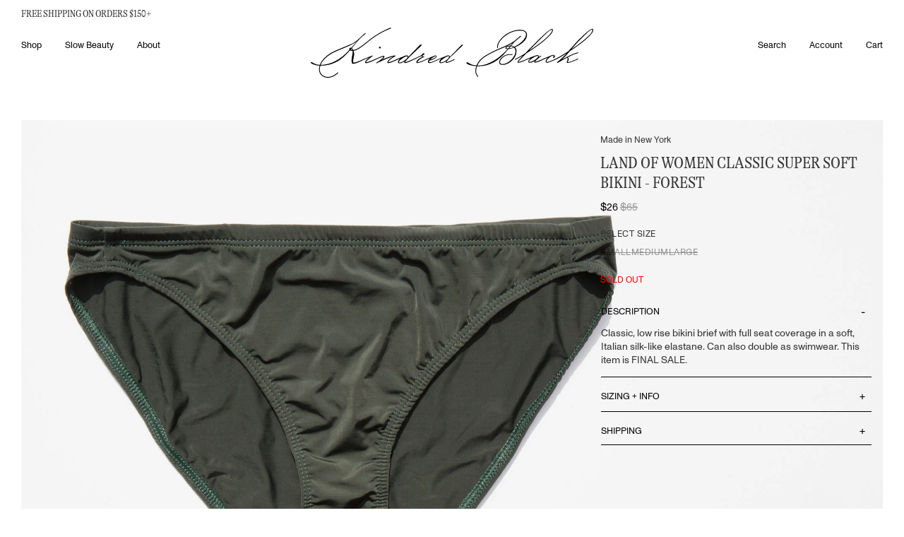

--- FILE ---
content_type: text/html; charset=utf-8
request_url: https://www.kindredblack.com/products/land-of-women-classic-super-soft-bikini-forest
body_size: 31446
content:
<!DOCTYPE html>
<html lang="en" class="no-js">
  <head>
    <meta charset="utf-8" />
    <meta http-equiv="X-UA-Compatible" content="IE=edge,chrome=1" />
    <link
      rel="icon"
      href="//www.kindredblack.com/cdn/shop/t/91/assets/favicon.ico?v=112521692489610222051765896182"
      type="image/x-icon" />
    <title>Land of Women Classic Super Soft Bikini - Forest | Kindred Black
      
      
    </title>
    <meta name="description" content="Classic, low rise bikini brief with full seat coverage in a soft, Italian silk-like elastane. Can also double as swimwear. " />
    <!-- FACEBOOK OPEN GRAPH START -->

  <meta property="og:type" content="product">
  <meta property="og:title" content="Land of Women Classic Super Soft Bikini - Forest">
  
  <meta property="og:image" content="http://www.kindredblack.com/cdn/shop/products/kindred-black-classic-super-soft-bikini_grande.jpg?v=1471538586">
  <meta property="og:image:secure_url" content="https://www.kindredblack.com/cdn/shop/products/kindred-black-classic-super-soft-bikini_grande.jpg?v=1471538586">
  
  <meta property="og:image" content="http://www.kindredblack.com/cdn/shop/products/1-kindred-black-classic-super-soft-bikini_grande.jpg?v=1471538589">
  <meta property="og:image:secure_url" content="https://www.kindredblack.com/cdn/shop/products/1-kindred-black-classic-super-soft-bikini_grande.jpg?v=1471538589">
  
  <meta property="og:image" content="http://www.kindredblack.com/cdn/shop/products/2-kindred-black-classic-super-soft-bikini_grande.jpg?v=1471538591">
  <meta property="og:image:secure_url" content="https://www.kindredblack.com/cdn/shop/products/2-kindred-black-classic-super-soft-bikini_grande.jpg?v=1471538591">
  
  <meta property="og:price:amount" content="2600">
  <meta property="og:price:currency" content="USD">


  <meta property="og:description" content="Classic, low rise bikini brief with full seat coverage in a soft, Italian silk-like elastane. Can also double as swimwear. ">

  <meta property="og:url" content="https://www.kindredblack.com/products/land-of-women-classic-super-soft-bikini-forest">
  <meta property="og:site_name" content="Kindred Black">
<!-- FACEBOOK OPEN GRAPH END -->
<!-- TWITTER CARD START -->


  <meta name="twitter:card" content="product">
  <meta name="twitter:title" content="Land of Women Classic Super Soft Bikini - Forest">
  <meta name="twitter:description" content="
Classic, low rise bikini brief with full seat coverage in a soft, Italian silk-like elastane. Can also double as swimwear. ">
  <meta name="twitter:image" content="https://www.kindredblack.com/cdn/shop/products/kindred-black-classic-super-soft-bikini_medium.jpg?v=1471538586">
  <meta name="twitter:image:width" content="240">
  <meta name="twitter:image:height" content="240">
  <meta name="twitter:label1" content="Price">
  
  <meta name="twitter:data1" content="2600">
  
  <meta name="twitter:label2" content="Brand">
  <meta name="twitter:data2" content="Land of Women">
  

<!-- TWITTER CARD END -->

    <link rel="canonical" href="https://www.kindredblack.com/products/land-of-women-classic-super-soft-bikini-forest" />
    <meta name="viewport" content="width=device-width, initial-scale=1.0">

    <meta name="facebook-domain-verification" content="zfq8wrxvi124lu82lijhprzpd81je5" />
    
    <script>window.performance && window.performance.mark && window.performance.mark('shopify.content_for_header.start');</script><meta name="google-site-verification" content="p3T5uqWnQqqdQKv1qR5JBxTmMr57JQk8B1LTrcPmT5Y">
<meta id="shopify-digital-wallet" name="shopify-digital-wallet" content="/9127088/digital_wallets/dialog">
<meta name="shopify-checkout-api-token" content="7ebc71d23ca366f7ba5bd31dab9fae52">
<meta id="in-context-paypal-metadata" data-shop-id="9127088" data-venmo-supported="false" data-environment="production" data-locale="en_US" data-paypal-v4="true" data-currency="USD">
<link rel="alternate" type="application/json+oembed" href="https://www.kindredblack.com/products/land-of-women-classic-super-soft-bikini-forest.oembed">
<script async="async" src="/checkouts/internal/preloads.js?locale=en-US"></script>
<link rel="preconnect" href="https://shop.app" crossorigin="anonymous">
<script async="async" src="https://shop.app/checkouts/internal/preloads.js?locale=en-US&shop_id=9127088" crossorigin="anonymous"></script>
<script id="apple-pay-shop-capabilities" type="application/json">{"shopId":9127088,"countryCode":"US","currencyCode":"USD","merchantCapabilities":["supports3DS"],"merchantId":"gid:\/\/shopify\/Shop\/9127088","merchantName":"Kindred Black","requiredBillingContactFields":["postalAddress","email"],"requiredShippingContactFields":["postalAddress","email"],"shippingType":"shipping","supportedNetworks":["visa","masterCard","amex","discover","elo","jcb"],"total":{"type":"pending","label":"Kindred Black","amount":"1.00"},"shopifyPaymentsEnabled":true,"supportsSubscriptions":true}</script>
<script id="shopify-features" type="application/json">{"accessToken":"7ebc71d23ca366f7ba5bd31dab9fae52","betas":["rich-media-storefront-analytics"],"domain":"www.kindredblack.com","predictiveSearch":true,"shopId":9127088,"locale":"en"}</script>
<script>var Shopify = Shopify || {};
Shopify.shop = "kindredblack.myshopify.com";
Shopify.locale = "en";
Shopify.currency = {"active":"USD","rate":"1.0"};
Shopify.country = "US";
Shopify.theme = {"name":"202308_KB_Redesign\/features\/no_reviews","id":183321297209,"schema_name":null,"schema_version":null,"theme_store_id":null,"role":"main"};
Shopify.theme.handle = "null";
Shopify.theme.style = {"id":null,"handle":null};
Shopify.cdnHost = "www.kindredblack.com/cdn";
Shopify.routes = Shopify.routes || {};
Shopify.routes.root = "/";</script>
<script type="module">!function(o){(o.Shopify=o.Shopify||{}).modules=!0}(window);</script>
<script>!function(o){function n(){var o=[];function n(){o.push(Array.prototype.slice.apply(arguments))}return n.q=o,n}var t=o.Shopify=o.Shopify||{};t.loadFeatures=n(),t.autoloadFeatures=n()}(window);</script>
<script>
  window.ShopifyPay = window.ShopifyPay || {};
  window.ShopifyPay.apiHost = "shop.app\/pay";
  window.ShopifyPay.redirectState = null;
</script>
<script id="shop-js-analytics" type="application/json">{"pageType":"product"}</script>
<script defer="defer" async type="module" src="//www.kindredblack.com/cdn/shopifycloud/shop-js/modules/v2/client.init-shop-cart-sync_C5BV16lS.en.esm.js"></script>
<script defer="defer" async type="module" src="//www.kindredblack.com/cdn/shopifycloud/shop-js/modules/v2/chunk.common_CygWptCX.esm.js"></script>
<script type="module">
  await import("//www.kindredblack.com/cdn/shopifycloud/shop-js/modules/v2/client.init-shop-cart-sync_C5BV16lS.en.esm.js");
await import("//www.kindredblack.com/cdn/shopifycloud/shop-js/modules/v2/chunk.common_CygWptCX.esm.js");

  window.Shopify.SignInWithShop?.initShopCartSync?.({"fedCMEnabled":true,"windoidEnabled":true});

</script>
<script>
  window.Shopify = window.Shopify || {};
  if (!window.Shopify.featureAssets) window.Shopify.featureAssets = {};
  window.Shopify.featureAssets['shop-js'] = {"shop-cart-sync":["modules/v2/client.shop-cart-sync_ZFArdW7E.en.esm.js","modules/v2/chunk.common_CygWptCX.esm.js"],"init-fed-cm":["modules/v2/client.init-fed-cm_CmiC4vf6.en.esm.js","modules/v2/chunk.common_CygWptCX.esm.js"],"shop-button":["modules/v2/client.shop-button_tlx5R9nI.en.esm.js","modules/v2/chunk.common_CygWptCX.esm.js"],"shop-cash-offers":["modules/v2/client.shop-cash-offers_DOA2yAJr.en.esm.js","modules/v2/chunk.common_CygWptCX.esm.js","modules/v2/chunk.modal_D71HUcav.esm.js"],"init-windoid":["modules/v2/client.init-windoid_sURxWdc1.en.esm.js","modules/v2/chunk.common_CygWptCX.esm.js"],"shop-toast-manager":["modules/v2/client.shop-toast-manager_ClPi3nE9.en.esm.js","modules/v2/chunk.common_CygWptCX.esm.js"],"init-shop-email-lookup-coordinator":["modules/v2/client.init-shop-email-lookup-coordinator_B8hsDcYM.en.esm.js","modules/v2/chunk.common_CygWptCX.esm.js"],"init-shop-cart-sync":["modules/v2/client.init-shop-cart-sync_C5BV16lS.en.esm.js","modules/v2/chunk.common_CygWptCX.esm.js"],"avatar":["modules/v2/client.avatar_BTnouDA3.en.esm.js"],"pay-button":["modules/v2/client.pay-button_FdsNuTd3.en.esm.js","modules/v2/chunk.common_CygWptCX.esm.js"],"init-customer-accounts":["modules/v2/client.init-customer-accounts_DxDtT_ad.en.esm.js","modules/v2/client.shop-login-button_C5VAVYt1.en.esm.js","modules/v2/chunk.common_CygWptCX.esm.js","modules/v2/chunk.modal_D71HUcav.esm.js"],"init-shop-for-new-customer-accounts":["modules/v2/client.init-shop-for-new-customer-accounts_ChsxoAhi.en.esm.js","modules/v2/client.shop-login-button_C5VAVYt1.en.esm.js","modules/v2/chunk.common_CygWptCX.esm.js","modules/v2/chunk.modal_D71HUcav.esm.js"],"shop-login-button":["modules/v2/client.shop-login-button_C5VAVYt1.en.esm.js","modules/v2/chunk.common_CygWptCX.esm.js","modules/v2/chunk.modal_D71HUcav.esm.js"],"init-customer-accounts-sign-up":["modules/v2/client.init-customer-accounts-sign-up_CPSyQ0Tj.en.esm.js","modules/v2/client.shop-login-button_C5VAVYt1.en.esm.js","modules/v2/chunk.common_CygWptCX.esm.js","modules/v2/chunk.modal_D71HUcav.esm.js"],"shop-follow-button":["modules/v2/client.shop-follow-button_Cva4Ekp9.en.esm.js","modules/v2/chunk.common_CygWptCX.esm.js","modules/v2/chunk.modal_D71HUcav.esm.js"],"checkout-modal":["modules/v2/client.checkout-modal_BPM8l0SH.en.esm.js","modules/v2/chunk.common_CygWptCX.esm.js","modules/v2/chunk.modal_D71HUcav.esm.js"],"lead-capture":["modules/v2/client.lead-capture_Bi8yE_yS.en.esm.js","modules/v2/chunk.common_CygWptCX.esm.js","modules/v2/chunk.modal_D71HUcav.esm.js"],"shop-login":["modules/v2/client.shop-login_D6lNrXab.en.esm.js","modules/v2/chunk.common_CygWptCX.esm.js","modules/v2/chunk.modal_D71HUcav.esm.js"],"payment-terms":["modules/v2/client.payment-terms_CZxnsJam.en.esm.js","modules/v2/chunk.common_CygWptCX.esm.js","modules/v2/chunk.modal_D71HUcav.esm.js"]};
</script>
<script>(function() {
  var isLoaded = false;
  function asyncLoad() {
    if (isLoaded) return;
    isLoaded = true;
    var urls = ["https:\/\/scripts.juniphq.com\/v1\/junip_shopify.js?shop=kindredblack.myshopify.com","https:\/\/s3.eu-west-1.amazonaws.com\/production-klarna-il-shopify-osm\/0b7fe7c4a98ef8166eeafee767bc667686567a25\/kindredblack.myshopify.com-1766071411664.js?shop=kindredblack.myshopify.com"];
    for (var i = 0; i < urls.length; i++) {
      var s = document.createElement('script');
      s.type = 'text/javascript';
      s.async = true;
      s.src = urls[i];
      var x = document.getElementsByTagName('script')[0];
      x.parentNode.insertBefore(s, x);
    }
  };
  if(window.attachEvent) {
    window.attachEvent('onload', asyncLoad);
  } else {
    window.addEventListener('load', asyncLoad, false);
  }
})();</script>
<script id="__st">var __st={"a":9127088,"offset":-18000,"reqid":"f0674aa4-3895-4521-8bb3-a3230d7207f5-1768616218","pageurl":"www.kindredblack.com\/products\/land-of-women-classic-super-soft-bikini-forest","u":"f526aff9f10a","p":"product","rtyp":"product","rid":7601603395};</script>
<script>window.ShopifyPaypalV4VisibilityTracking = true;</script>
<script id="captcha-bootstrap">!function(){'use strict';const t='contact',e='account',n='new_comment',o=[[t,t],['blogs',n],['comments',n],[t,'customer']],c=[[e,'customer_login'],[e,'guest_login'],[e,'recover_customer_password'],[e,'create_customer']],r=t=>t.map((([t,e])=>`form[action*='/${t}']:not([data-nocaptcha='true']) input[name='form_type'][value='${e}']`)).join(','),a=t=>()=>t?[...document.querySelectorAll(t)].map((t=>t.form)):[];function s(){const t=[...o],e=r(t);return a(e)}const i='password',u='form_key',d=['recaptcha-v3-token','g-recaptcha-response','h-captcha-response',i],f=()=>{try{return window.sessionStorage}catch{return}},m='__shopify_v',_=t=>t.elements[u];function p(t,e,n=!1){try{const o=window.sessionStorage,c=JSON.parse(o.getItem(e)),{data:r}=function(t){const{data:e,action:n}=t;return t[m]||n?{data:e,action:n}:{data:t,action:n}}(c);for(const[e,n]of Object.entries(r))t.elements[e]&&(t.elements[e].value=n);n&&o.removeItem(e)}catch(o){console.error('form repopulation failed',{error:o})}}const l='form_type',E='cptcha';function T(t){t.dataset[E]=!0}const w=window,h=w.document,L='Shopify',v='ce_forms',y='captcha';let A=!1;((t,e)=>{const n=(g='f06e6c50-85a8-45c8-87d0-21a2b65856fe',I='https://cdn.shopify.com/shopifycloud/storefront-forms-hcaptcha/ce_storefront_forms_captcha_hcaptcha.v1.5.2.iife.js',D={infoText:'Protected by hCaptcha',privacyText:'Privacy',termsText:'Terms'},(t,e,n)=>{const o=w[L][v],c=o.bindForm;if(c)return c(t,g,e,D).then(n);var r;o.q.push([[t,g,e,D],n]),r=I,A||(h.body.append(Object.assign(h.createElement('script'),{id:'captcha-provider',async:!0,src:r})),A=!0)});var g,I,D;w[L]=w[L]||{},w[L][v]=w[L][v]||{},w[L][v].q=[],w[L][y]=w[L][y]||{},w[L][y].protect=function(t,e){n(t,void 0,e),T(t)},Object.freeze(w[L][y]),function(t,e,n,w,h,L){const[v,y,A,g]=function(t,e,n){const i=e?o:[],u=t?c:[],d=[...i,...u],f=r(d),m=r(i),_=r(d.filter((([t,e])=>n.includes(e))));return[a(f),a(m),a(_),s()]}(w,h,L),I=t=>{const e=t.target;return e instanceof HTMLFormElement?e:e&&e.form},D=t=>v().includes(t);t.addEventListener('submit',(t=>{const e=I(t);if(!e)return;const n=D(e)&&!e.dataset.hcaptchaBound&&!e.dataset.recaptchaBound,o=_(e),c=g().includes(e)&&(!o||!o.value);(n||c)&&t.preventDefault(),c&&!n&&(function(t){try{if(!f())return;!function(t){const e=f();if(!e)return;const n=_(t);if(!n)return;const o=n.value;o&&e.removeItem(o)}(t);const e=Array.from(Array(32),(()=>Math.random().toString(36)[2])).join('');!function(t,e){_(t)||t.append(Object.assign(document.createElement('input'),{type:'hidden',name:u})),t.elements[u].value=e}(t,e),function(t,e){const n=f();if(!n)return;const o=[...t.querySelectorAll(`input[type='${i}']`)].map((({name:t})=>t)),c=[...d,...o],r={};for(const[a,s]of new FormData(t).entries())c.includes(a)||(r[a]=s);n.setItem(e,JSON.stringify({[m]:1,action:t.action,data:r}))}(t,e)}catch(e){console.error('failed to persist form',e)}}(e),e.submit())}));const S=(t,e)=>{t&&!t.dataset[E]&&(n(t,e.some((e=>e===t))),T(t))};for(const o of['focusin','change'])t.addEventListener(o,(t=>{const e=I(t);D(e)&&S(e,y())}));const B=e.get('form_key'),M=e.get(l),P=B&&M;t.addEventListener('DOMContentLoaded',(()=>{const t=y();if(P)for(const e of t)e.elements[l].value===M&&p(e,B);[...new Set([...A(),...v().filter((t=>'true'===t.dataset.shopifyCaptcha))])].forEach((e=>S(e,t)))}))}(h,new URLSearchParams(w.location.search),n,t,e,['guest_login'])})(!0,!1)}();</script>
<script integrity="sha256-4kQ18oKyAcykRKYeNunJcIwy7WH5gtpwJnB7kiuLZ1E=" data-source-attribution="shopify.loadfeatures" defer="defer" src="//www.kindredblack.com/cdn/shopifycloud/storefront/assets/storefront/load_feature-a0a9edcb.js" crossorigin="anonymous"></script>
<script crossorigin="anonymous" defer="defer" src="//www.kindredblack.com/cdn/shopifycloud/storefront/assets/shopify_pay/storefront-65b4c6d7.js?v=20250812"></script>
<script data-source-attribution="shopify.dynamic_checkout.dynamic.init">var Shopify=Shopify||{};Shopify.PaymentButton=Shopify.PaymentButton||{isStorefrontPortableWallets:!0,init:function(){window.Shopify.PaymentButton.init=function(){};var t=document.createElement("script");t.src="https://www.kindredblack.com/cdn/shopifycloud/portable-wallets/latest/portable-wallets.en.js",t.type="module",document.head.appendChild(t)}};
</script>
<script data-source-attribution="shopify.dynamic_checkout.buyer_consent">
  function portableWalletsHideBuyerConsent(e){var t=document.getElementById("shopify-buyer-consent"),n=document.getElementById("shopify-subscription-policy-button");t&&n&&(t.classList.add("hidden"),t.setAttribute("aria-hidden","true"),n.removeEventListener("click",e))}function portableWalletsShowBuyerConsent(e){var t=document.getElementById("shopify-buyer-consent"),n=document.getElementById("shopify-subscription-policy-button");t&&n&&(t.classList.remove("hidden"),t.removeAttribute("aria-hidden"),n.addEventListener("click",e))}window.Shopify?.PaymentButton&&(window.Shopify.PaymentButton.hideBuyerConsent=portableWalletsHideBuyerConsent,window.Shopify.PaymentButton.showBuyerConsent=portableWalletsShowBuyerConsent);
</script>
<script data-source-attribution="shopify.dynamic_checkout.cart.bootstrap">document.addEventListener("DOMContentLoaded",(function(){function t(){return document.querySelector("shopify-accelerated-checkout-cart, shopify-accelerated-checkout")}if(t())Shopify.PaymentButton.init();else{new MutationObserver((function(e,n){t()&&(Shopify.PaymentButton.init(),n.disconnect())})).observe(document.body,{childList:!0,subtree:!0})}}));
</script>
<link id="shopify-accelerated-checkout-styles" rel="stylesheet" media="screen" href="https://www.kindredblack.com/cdn/shopifycloud/portable-wallets/latest/accelerated-checkout-backwards-compat.css" crossorigin="anonymous">
<style id="shopify-accelerated-checkout-cart">
        #shopify-buyer-consent {
  margin-top: 1em;
  display: inline-block;
  width: 100%;
}

#shopify-buyer-consent.hidden {
  display: none;
}

#shopify-subscription-policy-button {
  background: none;
  border: none;
  padding: 0;
  text-decoration: underline;
  font-size: inherit;
  cursor: pointer;
}

#shopify-subscription-policy-button::before {
  box-shadow: none;
}

      </style>

<script>window.performance && window.performance.mark && window.performance.mark('shopify.content_for_header.end');</script>
    <link rel="stylesheet" href=//www.kindredblack.com/cdn/shop/t/91/assets/flickity.min.css?v=83620887480590899471765896183 />
    <link rel="stylesheet" href=//www.kindredblack.com/cdn/shop/t/91/assets/app.css?v=7354860334407249521765896183 />
  <!-- BEGIN app block: shopify://apps/klaviyo-email-marketing-sms/blocks/klaviyo-onsite-embed/2632fe16-c075-4321-a88b-50b567f42507 -->












  <script async src="https://static.klaviyo.com/onsite/js/XNKh7A/klaviyo.js?company_id=XNKh7A"></script>
  <script>!function(){if(!window.klaviyo){window._klOnsite=window._klOnsite||[];try{window.klaviyo=new Proxy({},{get:function(n,i){return"push"===i?function(){var n;(n=window._klOnsite).push.apply(n,arguments)}:function(){for(var n=arguments.length,o=new Array(n),w=0;w<n;w++)o[w]=arguments[w];var t="function"==typeof o[o.length-1]?o.pop():void 0,e=new Promise((function(n){window._klOnsite.push([i].concat(o,[function(i){t&&t(i),n(i)}]))}));return e}}})}catch(n){window.klaviyo=window.klaviyo||[],window.klaviyo.push=function(){var n;(n=window._klOnsite).push.apply(n,arguments)}}}}();</script>

  
    <script id="viewed_product">
      if (item == null) {
        var _learnq = _learnq || [];

        var MetafieldReviews = null
        var MetafieldYotpoRating = null
        var MetafieldYotpoCount = null
        var MetafieldLooxRating = null
        var MetafieldLooxCount = null
        var okendoProduct = null
        var okendoProductReviewCount = null
        var okendoProductReviewAverageValue = null
        try {
          // The following fields are used for Customer Hub recently viewed in order to add reviews.
          // This information is not part of __kla_viewed. Instead, it is part of __kla_viewed_reviewed_items
          MetafieldReviews = {};
          MetafieldYotpoRating = null
          MetafieldYotpoCount = null
          MetafieldLooxRating = null
          MetafieldLooxCount = null

          okendoProduct = null
          // If the okendo metafield is not legacy, it will error, which then requires the new json formatted data
          if (okendoProduct && 'error' in okendoProduct) {
            okendoProduct = null
          }
          okendoProductReviewCount = okendoProduct ? okendoProduct.reviewCount : null
          okendoProductReviewAverageValue = okendoProduct ? okendoProduct.reviewAverageValue : null
        } catch (error) {
          console.error('Error in Klaviyo onsite reviews tracking:', error);
        }

        var item = {
          Name: "Land of Women Classic Super Soft Bikini - Forest",
          ProductID: 7601603395,
          Categories: [],
          ImageURL: "https://www.kindredblack.com/cdn/shop/products/kindred-black-classic-super-soft-bikini_grande.jpg?v=1471538586",
          URL: "https://www.kindredblack.com/products/land-of-women-classic-super-soft-bikini-forest",
          Brand: "Land of Women",
          Price: "$26.00",
          Value: "26.00",
          CompareAtPrice: "$65.00"
        };
        _learnq.push(['track', 'Viewed Product', item]);
        _learnq.push(['trackViewedItem', {
          Title: item.Name,
          ItemId: item.ProductID,
          Categories: item.Categories,
          ImageUrl: item.ImageURL,
          Url: item.URL,
          Metadata: {
            Brand: item.Brand,
            Price: item.Price,
            Value: item.Value,
            CompareAtPrice: item.CompareAtPrice
          },
          metafields:{
            reviews: MetafieldReviews,
            yotpo:{
              rating: MetafieldYotpoRating,
              count: MetafieldYotpoCount,
            },
            loox:{
              rating: MetafieldLooxRating,
              count: MetafieldLooxCount,
            },
            okendo: {
              rating: okendoProductReviewAverageValue,
              count: okendoProductReviewCount,
            }
          }
        }]);
      }
    </script>
  




  <script>
    window.klaviyoReviewsProductDesignMode = false
  </script>







<!-- END app block --><link href="https://monorail-edge.shopifysvc.com" rel="dns-prefetch">
<script>(function(){if ("sendBeacon" in navigator && "performance" in window) {try {var session_token_from_headers = performance.getEntriesByType('navigation')[0].serverTiming.find(x => x.name == '_s').description;} catch {var session_token_from_headers = undefined;}var session_cookie_matches = document.cookie.match(/_shopify_s=([^;]*)/);var session_token_from_cookie = session_cookie_matches && session_cookie_matches.length === 2 ? session_cookie_matches[1] : "";var session_token = session_token_from_headers || session_token_from_cookie || "";function handle_abandonment_event(e) {var entries = performance.getEntries().filter(function(entry) {return /monorail-edge.shopifysvc.com/.test(entry.name);});if (!window.abandonment_tracked && entries.length === 0) {window.abandonment_tracked = true;var currentMs = Date.now();var navigation_start = performance.timing.navigationStart;var payload = {shop_id: 9127088,url: window.location.href,navigation_start,duration: currentMs - navigation_start,session_token,page_type: "product"};window.navigator.sendBeacon("https://monorail-edge.shopifysvc.com/v1/produce", JSON.stringify({schema_id: "online_store_buyer_site_abandonment/1.1",payload: payload,metadata: {event_created_at_ms: currentMs,event_sent_at_ms: currentMs}}));}}window.addEventListener('pagehide', handle_abandonment_event);}}());</script>
<script id="web-pixels-manager-setup">(function e(e,d,r,n,o){if(void 0===o&&(o={}),!Boolean(null===(a=null===(i=window.Shopify)||void 0===i?void 0:i.analytics)||void 0===a?void 0:a.replayQueue)){var i,a;window.Shopify=window.Shopify||{};var t=window.Shopify;t.analytics=t.analytics||{};var s=t.analytics;s.replayQueue=[],s.publish=function(e,d,r){return s.replayQueue.push([e,d,r]),!0};try{self.performance.mark("wpm:start")}catch(e){}var l=function(){var e={modern:/Edge?\/(1{2}[4-9]|1[2-9]\d|[2-9]\d{2}|\d{4,})\.\d+(\.\d+|)|Firefox\/(1{2}[4-9]|1[2-9]\d|[2-9]\d{2}|\d{4,})\.\d+(\.\d+|)|Chrom(ium|e)\/(9{2}|\d{3,})\.\d+(\.\d+|)|(Maci|X1{2}).+ Version\/(15\.\d+|(1[6-9]|[2-9]\d|\d{3,})\.\d+)([,.]\d+|)( \(\w+\)|)( Mobile\/\w+|) Safari\/|Chrome.+OPR\/(9{2}|\d{3,})\.\d+\.\d+|(CPU[ +]OS|iPhone[ +]OS|CPU[ +]iPhone|CPU IPhone OS|CPU iPad OS)[ +]+(15[._]\d+|(1[6-9]|[2-9]\d|\d{3,})[._]\d+)([._]\d+|)|Android:?[ /-](13[3-9]|1[4-9]\d|[2-9]\d{2}|\d{4,})(\.\d+|)(\.\d+|)|Android.+Firefox\/(13[5-9]|1[4-9]\d|[2-9]\d{2}|\d{4,})\.\d+(\.\d+|)|Android.+Chrom(ium|e)\/(13[3-9]|1[4-9]\d|[2-9]\d{2}|\d{4,})\.\d+(\.\d+|)|SamsungBrowser\/([2-9]\d|\d{3,})\.\d+/,legacy:/Edge?\/(1[6-9]|[2-9]\d|\d{3,})\.\d+(\.\d+|)|Firefox\/(5[4-9]|[6-9]\d|\d{3,})\.\d+(\.\d+|)|Chrom(ium|e)\/(5[1-9]|[6-9]\d|\d{3,})\.\d+(\.\d+|)([\d.]+$|.*Safari\/(?![\d.]+ Edge\/[\d.]+$))|(Maci|X1{2}).+ Version\/(10\.\d+|(1[1-9]|[2-9]\d|\d{3,})\.\d+)([,.]\d+|)( \(\w+\)|)( Mobile\/\w+|) Safari\/|Chrome.+OPR\/(3[89]|[4-9]\d|\d{3,})\.\d+\.\d+|(CPU[ +]OS|iPhone[ +]OS|CPU[ +]iPhone|CPU IPhone OS|CPU iPad OS)[ +]+(10[._]\d+|(1[1-9]|[2-9]\d|\d{3,})[._]\d+)([._]\d+|)|Android:?[ /-](13[3-9]|1[4-9]\d|[2-9]\d{2}|\d{4,})(\.\d+|)(\.\d+|)|Mobile Safari.+OPR\/([89]\d|\d{3,})\.\d+\.\d+|Android.+Firefox\/(13[5-9]|1[4-9]\d|[2-9]\d{2}|\d{4,})\.\d+(\.\d+|)|Android.+Chrom(ium|e)\/(13[3-9]|1[4-9]\d|[2-9]\d{2}|\d{4,})\.\d+(\.\d+|)|Android.+(UC? ?Browser|UCWEB|U3)[ /]?(15\.([5-9]|\d{2,})|(1[6-9]|[2-9]\d|\d{3,})\.\d+)\.\d+|SamsungBrowser\/(5\.\d+|([6-9]|\d{2,})\.\d+)|Android.+MQ{2}Browser\/(14(\.(9|\d{2,})|)|(1[5-9]|[2-9]\d|\d{3,})(\.\d+|))(\.\d+|)|K[Aa][Ii]OS\/(3\.\d+|([4-9]|\d{2,})\.\d+)(\.\d+|)/},d=e.modern,r=e.legacy,n=navigator.userAgent;return n.match(d)?"modern":n.match(r)?"legacy":"unknown"}(),u="modern"===l?"modern":"legacy",c=(null!=n?n:{modern:"",legacy:""})[u],f=function(e){return[e.baseUrl,"/wpm","/b",e.hashVersion,"modern"===e.buildTarget?"m":"l",".js"].join("")}({baseUrl:d,hashVersion:r,buildTarget:u}),m=function(e){var d=e.version,r=e.bundleTarget,n=e.surface,o=e.pageUrl,i=e.monorailEndpoint;return{emit:function(e){var a=e.status,t=e.errorMsg,s=(new Date).getTime(),l=JSON.stringify({metadata:{event_sent_at_ms:s},events:[{schema_id:"web_pixels_manager_load/3.1",payload:{version:d,bundle_target:r,page_url:o,status:a,surface:n,error_msg:t},metadata:{event_created_at_ms:s}}]});if(!i)return console&&console.warn&&console.warn("[Web Pixels Manager] No Monorail endpoint provided, skipping logging."),!1;try{return self.navigator.sendBeacon.bind(self.navigator)(i,l)}catch(e){}var u=new XMLHttpRequest;try{return u.open("POST",i,!0),u.setRequestHeader("Content-Type","text/plain"),u.send(l),!0}catch(e){return console&&console.warn&&console.warn("[Web Pixels Manager] Got an unhandled error while logging to Monorail."),!1}}}}({version:r,bundleTarget:l,surface:e.surface,pageUrl:self.location.href,monorailEndpoint:e.monorailEndpoint});try{o.browserTarget=l,function(e){var d=e.src,r=e.async,n=void 0===r||r,o=e.onload,i=e.onerror,a=e.sri,t=e.scriptDataAttributes,s=void 0===t?{}:t,l=document.createElement("script"),u=document.querySelector("head"),c=document.querySelector("body");if(l.async=n,l.src=d,a&&(l.integrity=a,l.crossOrigin="anonymous"),s)for(var f in s)if(Object.prototype.hasOwnProperty.call(s,f))try{l.dataset[f]=s[f]}catch(e){}if(o&&l.addEventListener("load",o),i&&l.addEventListener("error",i),u)u.appendChild(l);else{if(!c)throw new Error("Did not find a head or body element to append the script");c.appendChild(l)}}({src:f,async:!0,onload:function(){if(!function(){var e,d;return Boolean(null===(d=null===(e=window.Shopify)||void 0===e?void 0:e.analytics)||void 0===d?void 0:d.initialized)}()){var d=window.webPixelsManager.init(e)||void 0;if(d){var r=window.Shopify.analytics;r.replayQueue.forEach((function(e){var r=e[0],n=e[1],o=e[2];d.publishCustomEvent(r,n,o)})),r.replayQueue=[],r.publish=d.publishCustomEvent,r.visitor=d.visitor,r.initialized=!0}}},onerror:function(){return m.emit({status:"failed",errorMsg:"".concat(f," has failed to load")})},sri:function(e){var d=/^sha384-[A-Za-z0-9+/=]+$/;return"string"==typeof e&&d.test(e)}(c)?c:"",scriptDataAttributes:o}),m.emit({status:"loading"})}catch(e){m.emit({status:"failed",errorMsg:(null==e?void 0:e.message)||"Unknown error"})}}})({shopId: 9127088,storefrontBaseUrl: "https://www.kindredblack.com",extensionsBaseUrl: "https://extensions.shopifycdn.com/cdn/shopifycloud/web-pixels-manager",monorailEndpoint: "https://monorail-edge.shopifysvc.com/unstable/produce_batch",surface: "storefront-renderer",enabledBetaFlags: ["2dca8a86"],webPixelsConfigList: [{"id":"2192539961","configuration":"{\"accountID\":\"XNKh7A\",\"webPixelConfig\":\"eyJlbmFibGVBZGRlZFRvQ2FydEV2ZW50cyI6IHRydWV9\"}","eventPayloadVersion":"v1","runtimeContext":"STRICT","scriptVersion":"524f6c1ee37bacdca7657a665bdca589","type":"APP","apiClientId":123074,"privacyPurposes":["ANALYTICS","MARKETING"],"dataSharingAdjustments":{"protectedCustomerApprovalScopes":["read_customer_address","read_customer_email","read_customer_name","read_customer_personal_data","read_customer_phone"]}},{"id":"757793081","configuration":"{\"config\":\"{\\\"pixel_id\\\":\\\"G-GTYJ2V4M6S\\\",\\\"target_country\\\":\\\"US\\\",\\\"gtag_events\\\":[{\\\"type\\\":\\\"purchase\\\",\\\"action_label\\\":\\\"G-GTYJ2V4M6S\\\"},{\\\"type\\\":\\\"page_view\\\",\\\"action_label\\\":\\\"G-GTYJ2V4M6S\\\"},{\\\"type\\\":\\\"view_item\\\",\\\"action_label\\\":\\\"G-GTYJ2V4M6S\\\"},{\\\"type\\\":\\\"search\\\",\\\"action_label\\\":\\\"G-GTYJ2V4M6S\\\"},{\\\"type\\\":\\\"add_to_cart\\\",\\\"action_label\\\":\\\"G-GTYJ2V4M6S\\\"},{\\\"type\\\":\\\"begin_checkout\\\",\\\"action_label\\\":\\\"G-GTYJ2V4M6S\\\"},{\\\"type\\\":\\\"add_payment_info\\\",\\\"action_label\\\":\\\"G-GTYJ2V4M6S\\\"}],\\\"enable_monitoring_mode\\\":false}\"}","eventPayloadVersion":"v1","runtimeContext":"OPEN","scriptVersion":"b2a88bafab3e21179ed38636efcd8a93","type":"APP","apiClientId":1780363,"privacyPurposes":[],"dataSharingAdjustments":{"protectedCustomerApprovalScopes":["read_customer_address","read_customer_email","read_customer_name","read_customer_personal_data","read_customer_phone"]}},{"id":"331284793","configuration":"{\"pixel_id\":\"1516695631983880\",\"pixel_type\":\"facebook_pixel\",\"metaapp_system_user_token\":\"-\"}","eventPayloadVersion":"v1","runtimeContext":"OPEN","scriptVersion":"ca16bc87fe92b6042fbaa3acc2fbdaa6","type":"APP","apiClientId":2329312,"privacyPurposes":["ANALYTICS","MARKETING","SALE_OF_DATA"],"dataSharingAdjustments":{"protectedCustomerApprovalScopes":["read_customer_address","read_customer_email","read_customer_name","read_customer_personal_data","read_customer_phone"]}},{"id":"shopify-app-pixel","configuration":"{}","eventPayloadVersion":"v1","runtimeContext":"STRICT","scriptVersion":"0450","apiClientId":"shopify-pixel","type":"APP","privacyPurposes":["ANALYTICS","MARKETING"]},{"id":"shopify-custom-pixel","eventPayloadVersion":"v1","runtimeContext":"LAX","scriptVersion":"0450","apiClientId":"shopify-pixel","type":"CUSTOM","privacyPurposes":["ANALYTICS","MARKETING"]}],isMerchantRequest: false,initData: {"shop":{"name":"Kindred Black","paymentSettings":{"currencyCode":"USD"},"myshopifyDomain":"kindredblack.myshopify.com","countryCode":"US","storefrontUrl":"https:\/\/www.kindredblack.com"},"customer":null,"cart":null,"checkout":null,"productVariants":[{"price":{"amount":26.0,"currencyCode":"USD"},"product":{"title":"Land of Women Classic Super Soft Bikini - Forest","vendor":"Land of Women","id":"7601603395","untranslatedTitle":"Land of Women Classic Super Soft Bikini - Forest","url":"\/products\/land-of-women-classic-super-soft-bikini-forest","type":"Lingerie"},"id":"24028525315","image":{"src":"\/\/www.kindredblack.com\/cdn\/shop\/products\/kindred-black-classic-super-soft-bikini.jpg?v=1471538586"},"sku":"100945","title":"Small","untranslatedTitle":"Small"},{"price":{"amount":26.0,"currencyCode":"USD"},"product":{"title":"Land of Women Classic Super Soft Bikini - Forest","vendor":"Land of Women","id":"7601603395","untranslatedTitle":"Land of Women Classic Super Soft Bikini - Forest","url":"\/products\/land-of-women-classic-super-soft-bikini-forest","type":"Lingerie"},"id":"24028525379","image":{"src":"\/\/www.kindredblack.com\/cdn\/shop\/products\/kindred-black-classic-super-soft-bikini.jpg?v=1471538586"},"sku":"100946","title":"Medium","untranslatedTitle":"Medium"},{"price":{"amount":26.0,"currencyCode":"USD"},"product":{"title":"Land of Women Classic Super Soft Bikini - Forest","vendor":"Land of Women","id":"7601603395","untranslatedTitle":"Land of Women Classic Super Soft Bikini - Forest","url":"\/products\/land-of-women-classic-super-soft-bikini-forest","type":"Lingerie"},"id":"24028525443","image":{"src":"\/\/www.kindredblack.com\/cdn\/shop\/products\/kindred-black-classic-super-soft-bikini.jpg?v=1471538586"},"sku":"100947","title":"Large","untranslatedTitle":"Large"}],"purchasingCompany":null},},"https://www.kindredblack.com/cdn","fcfee988w5aeb613cpc8e4bc33m6693e112",{"modern":"","legacy":""},{"shopId":"9127088","storefrontBaseUrl":"https:\/\/www.kindredblack.com","extensionBaseUrl":"https:\/\/extensions.shopifycdn.com\/cdn\/shopifycloud\/web-pixels-manager","surface":"storefront-renderer","enabledBetaFlags":"[\"2dca8a86\"]","isMerchantRequest":"false","hashVersion":"fcfee988w5aeb613cpc8e4bc33m6693e112","publish":"custom","events":"[[\"page_viewed\",{}],[\"product_viewed\",{\"productVariant\":{\"price\":{\"amount\":26.0,\"currencyCode\":\"USD\"},\"product\":{\"title\":\"Land of Women Classic Super Soft Bikini - Forest\",\"vendor\":\"Land of Women\",\"id\":\"7601603395\",\"untranslatedTitle\":\"Land of Women Classic Super Soft Bikini - Forest\",\"url\":\"\/products\/land-of-women-classic-super-soft-bikini-forest\",\"type\":\"Lingerie\"},\"id\":\"24028525315\",\"image\":{\"src\":\"\/\/www.kindredblack.com\/cdn\/shop\/products\/kindred-black-classic-super-soft-bikini.jpg?v=1471538586\"},\"sku\":\"100945\",\"title\":\"Small\",\"untranslatedTitle\":\"Small\"}}]]"});</script><script>
  window.ShopifyAnalytics = window.ShopifyAnalytics || {};
  window.ShopifyAnalytics.meta = window.ShopifyAnalytics.meta || {};
  window.ShopifyAnalytics.meta.currency = 'USD';
  var meta = {"product":{"id":7601603395,"gid":"gid:\/\/shopify\/Product\/7601603395","vendor":"Land of Women","type":"Lingerie","handle":"land-of-women-classic-super-soft-bikini-forest","variants":[{"id":24028525315,"price":2600,"name":"Land of Women Classic Super Soft Bikini - Forest - Small","public_title":"Small","sku":"100945"},{"id":24028525379,"price":2600,"name":"Land of Women Classic Super Soft Bikini - Forest - Medium","public_title":"Medium","sku":"100946"},{"id":24028525443,"price":2600,"name":"Land of Women Classic Super Soft Bikini - Forest - Large","public_title":"Large","sku":"100947"}],"remote":false},"page":{"pageType":"product","resourceType":"product","resourceId":7601603395,"requestId":"f0674aa4-3895-4521-8bb3-a3230d7207f5-1768616218"}};
  for (var attr in meta) {
    window.ShopifyAnalytics.meta[attr] = meta[attr];
  }
</script>
<script class="analytics">
  (function () {
    var customDocumentWrite = function(content) {
      var jquery = null;

      if (window.jQuery) {
        jquery = window.jQuery;
      } else if (window.Checkout && window.Checkout.$) {
        jquery = window.Checkout.$;
      }

      if (jquery) {
        jquery('body').append(content);
      }
    };

    var hasLoggedConversion = function(token) {
      if (token) {
        return document.cookie.indexOf('loggedConversion=' + token) !== -1;
      }
      return false;
    }

    var setCookieIfConversion = function(token) {
      if (token) {
        var twoMonthsFromNow = new Date(Date.now());
        twoMonthsFromNow.setMonth(twoMonthsFromNow.getMonth() + 2);

        document.cookie = 'loggedConversion=' + token + '; expires=' + twoMonthsFromNow;
      }
    }

    var trekkie = window.ShopifyAnalytics.lib = window.trekkie = window.trekkie || [];
    if (trekkie.integrations) {
      return;
    }
    trekkie.methods = [
      'identify',
      'page',
      'ready',
      'track',
      'trackForm',
      'trackLink'
    ];
    trekkie.factory = function(method) {
      return function() {
        var args = Array.prototype.slice.call(arguments);
        args.unshift(method);
        trekkie.push(args);
        return trekkie;
      };
    };
    for (var i = 0; i < trekkie.methods.length; i++) {
      var key = trekkie.methods[i];
      trekkie[key] = trekkie.factory(key);
    }
    trekkie.load = function(config) {
      trekkie.config = config || {};
      trekkie.config.initialDocumentCookie = document.cookie;
      var first = document.getElementsByTagName('script')[0];
      var script = document.createElement('script');
      script.type = 'text/javascript';
      script.onerror = function(e) {
        var scriptFallback = document.createElement('script');
        scriptFallback.type = 'text/javascript';
        scriptFallback.onerror = function(error) {
                var Monorail = {
      produce: function produce(monorailDomain, schemaId, payload) {
        var currentMs = new Date().getTime();
        var event = {
          schema_id: schemaId,
          payload: payload,
          metadata: {
            event_created_at_ms: currentMs,
            event_sent_at_ms: currentMs
          }
        };
        return Monorail.sendRequest("https://" + monorailDomain + "/v1/produce", JSON.stringify(event));
      },
      sendRequest: function sendRequest(endpointUrl, payload) {
        // Try the sendBeacon API
        if (window && window.navigator && typeof window.navigator.sendBeacon === 'function' && typeof window.Blob === 'function' && !Monorail.isIos12()) {
          var blobData = new window.Blob([payload], {
            type: 'text/plain'
          });

          if (window.navigator.sendBeacon(endpointUrl, blobData)) {
            return true;
          } // sendBeacon was not successful

        } // XHR beacon

        var xhr = new XMLHttpRequest();

        try {
          xhr.open('POST', endpointUrl);
          xhr.setRequestHeader('Content-Type', 'text/plain');
          xhr.send(payload);
        } catch (e) {
          console.log(e);
        }

        return false;
      },
      isIos12: function isIos12() {
        return window.navigator.userAgent.lastIndexOf('iPhone; CPU iPhone OS 12_') !== -1 || window.navigator.userAgent.lastIndexOf('iPad; CPU OS 12_') !== -1;
      }
    };
    Monorail.produce('monorail-edge.shopifysvc.com',
      'trekkie_storefront_load_errors/1.1',
      {shop_id: 9127088,
      theme_id: 183321297209,
      app_name: "storefront",
      context_url: window.location.href,
      source_url: "//www.kindredblack.com/cdn/s/trekkie.storefront.cd680fe47e6c39ca5d5df5f0a32d569bc48c0f27.min.js"});

        };
        scriptFallback.async = true;
        scriptFallback.src = '//www.kindredblack.com/cdn/s/trekkie.storefront.cd680fe47e6c39ca5d5df5f0a32d569bc48c0f27.min.js';
        first.parentNode.insertBefore(scriptFallback, first);
      };
      script.async = true;
      script.src = '//www.kindredblack.com/cdn/s/trekkie.storefront.cd680fe47e6c39ca5d5df5f0a32d569bc48c0f27.min.js';
      first.parentNode.insertBefore(script, first);
    };
    trekkie.load(
      {"Trekkie":{"appName":"storefront","development":false,"defaultAttributes":{"shopId":9127088,"isMerchantRequest":null,"themeId":183321297209,"themeCityHash":"7414093764457499654","contentLanguage":"en","currency":"USD","eventMetadataId":"bb2dc2e5-7e3f-4656-b41b-fe31a0d06866"},"isServerSideCookieWritingEnabled":true,"monorailRegion":"shop_domain","enabledBetaFlags":["65f19447"]},"Session Attribution":{},"S2S":{"facebookCapiEnabled":true,"source":"trekkie-storefront-renderer","apiClientId":580111}}
    );

    var loaded = false;
    trekkie.ready(function() {
      if (loaded) return;
      loaded = true;

      window.ShopifyAnalytics.lib = window.trekkie;

      var originalDocumentWrite = document.write;
      document.write = customDocumentWrite;
      try { window.ShopifyAnalytics.merchantGoogleAnalytics.call(this); } catch(error) {};
      document.write = originalDocumentWrite;

      window.ShopifyAnalytics.lib.page(null,{"pageType":"product","resourceType":"product","resourceId":7601603395,"requestId":"f0674aa4-3895-4521-8bb3-a3230d7207f5-1768616218","shopifyEmitted":true});

      var match = window.location.pathname.match(/checkouts\/(.+)\/(thank_you|post_purchase)/)
      var token = match? match[1]: undefined;
      if (!hasLoggedConversion(token)) {
        setCookieIfConversion(token);
        window.ShopifyAnalytics.lib.track("Viewed Product",{"currency":"USD","variantId":24028525315,"productId":7601603395,"productGid":"gid:\/\/shopify\/Product\/7601603395","name":"Land of Women Classic Super Soft Bikini - Forest - Small","price":"26.00","sku":"100945","brand":"Land of Women","variant":"Small","category":"Lingerie","nonInteraction":true,"remote":false},undefined,undefined,{"shopifyEmitted":true});
      window.ShopifyAnalytics.lib.track("monorail:\/\/trekkie_storefront_viewed_product\/1.1",{"currency":"USD","variantId":24028525315,"productId":7601603395,"productGid":"gid:\/\/shopify\/Product\/7601603395","name":"Land of Women Classic Super Soft Bikini - Forest - Small","price":"26.00","sku":"100945","brand":"Land of Women","variant":"Small","category":"Lingerie","nonInteraction":true,"remote":false,"referer":"https:\/\/www.kindredblack.com\/products\/land-of-women-classic-super-soft-bikini-forest"});
      }
    });


        var eventsListenerScript = document.createElement('script');
        eventsListenerScript.async = true;
        eventsListenerScript.src = "//www.kindredblack.com/cdn/shopifycloud/storefront/assets/shop_events_listener-3da45d37.js";
        document.getElementsByTagName('head')[0].appendChild(eventsListenerScript);

})();</script>
  <script>
  if (!window.ga || (window.ga && typeof window.ga !== 'function')) {
    window.ga = function ga() {
      (window.ga.q = window.ga.q || []).push(arguments);
      if (window.Shopify && window.Shopify.analytics && typeof window.Shopify.analytics.publish === 'function') {
        window.Shopify.analytics.publish("ga_stub_called", {}, {sendTo: "google_osp_migration"});
      }
      console.error("Shopify's Google Analytics stub called with:", Array.from(arguments), "\nSee https://help.shopify.com/manual/promoting-marketing/pixels/pixel-migration#google for more information.");
    };
    if (window.Shopify && window.Shopify.analytics && typeof window.Shopify.analytics.publish === 'function') {
      window.Shopify.analytics.publish("ga_stub_initialized", {}, {sendTo: "google_osp_migration"});
    }
  }
</script>
<script
  defer
  src="https://www.kindredblack.com/cdn/shopifycloud/perf-kit/shopify-perf-kit-3.0.4.min.js"
  data-application="storefront-renderer"
  data-shop-id="9127088"
  data-render-region="gcp-us-central1"
  data-page-type="product"
  data-theme-instance-id="183321297209"
  data-theme-name=""
  data-theme-version=""
  data-monorail-region="shop_domain"
  data-resource-timing-sampling-rate="10"
  data-shs="true"
  data-shs-beacon="true"
  data-shs-export-with-fetch="true"
  data-shs-logs-sample-rate="1"
  data-shs-beacon-endpoint="https://www.kindredblack.com/api/collect"
></script>
</head>
  <script
    src="https://www.dwin1.com/54587.js"
    type="text/javascript"
    defer="defer"></script>
    <body class="page-shopify template-product   ">

    <script>
      window.KlarnaThemeGlobals = {};window.KlarnaThemeGlobals.productVariants = [{"id":24028525315,"title":"Small","option1":"Small","option2":null,"option3":null,"sku":"100945","requires_shipping":true,"taxable":true,"featured_image":null,"available":false,"name":"Land of Women Classic Super Soft Bikini - Forest - Small","public_title":"Small","options":["Small"],"price":2600,"weight":0,"compare_at_price":6500,"inventory_quantity":0,"inventory_management":"shopify","inventory_policy":"deny","barcode":"","requires_selling_plan":false,"selling_plan_allocations":[]},{"id":24028525379,"title":"Medium","option1":"Medium","option2":null,"option3":null,"sku":"100946","requires_shipping":true,"taxable":true,"featured_image":null,"available":false,"name":"Land of Women Classic Super Soft Bikini - Forest - Medium","public_title":"Medium","options":["Medium"],"price":2600,"weight":0,"compare_at_price":6500,"inventory_quantity":0,"inventory_management":"shopify","inventory_policy":"deny","barcode":"","requires_selling_plan":false,"selling_plan_allocations":[]},{"id":24028525443,"title":"Large","option1":"Large","option2":null,"option3":null,"sku":"100947","requires_shipping":true,"taxable":true,"featured_image":null,"available":false,"name":"Land of Women Classic Super Soft Bikini - Forest - Large","public_title":"Large","options":["Large"],"price":2600,"weight":0,"compare_at_price":6500,"inventory_quantity":0,"inventory_management":"shopify","inventory_policy":"deny","barcode":"","requires_selling_plan":false,"selling_plan_allocations":[]}];
        window.KlarnaThemeGlobals.documentCopy = document.cloneNode(true);
        
    </script>

    <script>
      window.KlarnaThemeGlobals = {};window.KlarnaThemeGlobals.productVariants = [{"id":24028525315,"title":"Small","option1":"Small","option2":null,"option3":null,"sku":"100945","requires_shipping":true,"taxable":true,"featured_image":null,"available":false,"name":"Land of Women Classic Super Soft Bikini - Forest - Small","public_title":"Small","options":["Small"],"price":2600,"weight":0,"compare_at_price":6500,"inventory_quantity":0,"inventory_management":"shopify","inventory_policy":"deny","barcode":"","requires_selling_plan":false,"selling_plan_allocations":[]},{"id":24028525379,"title":"Medium","option1":"Medium","option2":null,"option3":null,"sku":"100946","requires_shipping":true,"taxable":true,"featured_image":null,"available":false,"name":"Land of Women Classic Super Soft Bikini - Forest - Medium","public_title":"Medium","options":["Medium"],"price":2600,"weight":0,"compare_at_price":6500,"inventory_quantity":0,"inventory_management":"shopify","inventory_policy":"deny","barcode":"","requires_selling_plan":false,"selling_plan_allocations":[]},{"id":24028525443,"title":"Large","option1":"Large","option2":null,"option3":null,"sku":"100947","requires_shipping":true,"taxable":true,"featured_image":null,"available":false,"name":"Land of Women Classic Super Soft Bikini - Forest - Large","public_title":"Large","options":["Large"],"price":2600,"weight":0,"compare_at_price":6500,"inventory_quantity":0,"inventory_management":"shopify","inventory_policy":"deny","barcode":"","requires_selling_plan":false,"selling_plan_allocations":[]}];
        window.KlarnaThemeGlobals.documentCopy = document.cloneNode(true);
        
    </script>

    <script>
      window.KlarnaThemeGlobals = {};window.KlarnaThemeGlobals.productVariants = [{"id":24028525315,"title":"Small","option1":"Small","option2":null,"option3":null,"sku":"100945","requires_shipping":true,"taxable":true,"featured_image":null,"available":false,"name":"Land of Women Classic Super Soft Bikini - Forest - Small","public_title":"Small","options":["Small"],"price":2600,"weight":0,"compare_at_price":6500,"inventory_quantity":0,"inventory_management":"shopify","inventory_policy":"deny","barcode":"","requires_selling_plan":false,"selling_plan_allocations":[]},{"id":24028525379,"title":"Medium","option1":"Medium","option2":null,"option3":null,"sku":"100946","requires_shipping":true,"taxable":true,"featured_image":null,"available":false,"name":"Land of Women Classic Super Soft Bikini - Forest - Medium","public_title":"Medium","options":["Medium"],"price":2600,"weight":0,"compare_at_price":6500,"inventory_quantity":0,"inventory_management":"shopify","inventory_policy":"deny","barcode":"","requires_selling_plan":false,"selling_plan_allocations":[]},{"id":24028525443,"title":"Large","option1":"Large","option2":null,"option3":null,"sku":"100947","requires_shipping":true,"taxable":true,"featured_image":null,"available":false,"name":"Land of Women Classic Super Soft Bikini - Forest - Large","public_title":"Large","options":["Large"],"price":2600,"weight":0,"compare_at_price":6500,"inventory_quantity":0,"inventory_management":"shopify","inventory_policy":"deny","barcode":"","requires_selling_plan":false,"selling_plan_allocations":[]}];
        window.KlarnaThemeGlobals.documentCopy = document.cloneNode(true);
        
    </script>



    <script src="https://unpkg.com/flickity@2/dist/flickity.pkgd.min.js"></script>

    <script
      async
      src="https://na-library.klarnaservices.com/lib.js"
      data-client-id="8cd86ce9-d056-5ad3-86b0-44ab67e07283"></script>
    <script src="//www.kindredblack.com/cdn/shopifycloud/storefront/assets/themes_support/option_selection-b017cd28.js" type="text/javascript"></script>
    <script src="//www.kindredblack.com/cdn/shopifycloud/storefront/assets/themes_support/shopify_common-5f594365.js" type="text/javascript"></script>
    <script src=//www.kindredblack.com/cdn/shop/t/91/assets/app.js?v=92695932188684632311765896183></script>
    <script src=//www.kindredblack.com/cdn/shop/t/91/assets/bundle.js?v=128029889038607356191765896181></script>
    <script>
  try
  {
    

    var KB = window.KB || {};

    // elements
    KB.$document         = $(document);
    KB.popup             = '.pop-up-modal';
    KB.loginPagination   = '.page-login';
    KB.loginLink         = '[data-login]';
    KB.subscribeForm     = '.subscribe-form';
    KB.createAccountForm = '#create_user_form';
    KB.searchLink        = '.shop-header a[href="/search"]';
    KB.searchBar         = '.shop-header .search-bar';
    KB.closeSlideCart    = '.slide-cart .continue-shopping a';
    KB.searchForms       = '.search-bar, .search-form';

    KB.setLoginPage = function(state)
    {
      KB.$document.find(KB.loginPagination).removeClass('login reset create').addClass(state);
    };

    KB.showSubscribeSuccess = function()
    {
      KB.$document.find(KB.subscribeForm + ' [type="email"]').val('You\'ve been subscribed.');
      // if (dataLayer) dataLayer.push({event: 'Newsletter Signup'});
      if (ga) ga('send', 'event', 'Newsletter Signup', 'Submit', 'A user signed up for the newsletter');  // EXAMPLE: unmaintainable code
      
      setTimeout(function()
      {
        KB.$document.find(KB.popup).modal('hide');
      }, 1000);
    };

    KB.showSubscribeError = function()
    {
      KB.$document.find(KB.subscribeForm + ' [type="email"]').val('Invalid e-mail address.').addClass('text-danger');

      setTimeout(function()
      {
        KB.$document.find(KB.subscribeForm + ' [type="email"]').val('').removeClass('text-danger');
      }, 3000);
    };

    KB.handleLoginModalDismiss = function (e) {
      $.cookie('kindredblack_popup', true, {expires: 30, path: '/'});
    };

    KB.handleLoginNavigationClick = function(e)
    {
      e.preventDefault();
      KB.setLoginPage($(this).data().login);
    };

KB.handleSubscribeSubmit = function(e) {
      e.preventDefault();

      var $email = $(this).find('[type=email]'),
           email = $email.val().replace(/ /g, '');

  var settings = {
        "async": true,
        "crossDomain": true,
        "url": "https://manage.kmail-lists.com/ajax/subscriptions/subscribe",
        "method": "POST",
        "headers": {
                "content-type": "application/x-www-form-urlencoded",
                "cache-control": "no-cache"
                  },
        "data": {
                "g": "SqpSuT",
                "$fields": "$source",
                "email": email,
                "$source": "Custom Form"
                }
            }
 
      $.ajax(settings).done(function (response) {
            console.log(response);
  if (response.success) {
            KB.$document.find(KB.subscribeForm + ' [type="email"]').val('You\'ve been subscribed.');
  }

  }
                           );
    };
KB.handleCreateAccountSubmit = function(e)
   {
     if ($("#marketing").is(':checked')) { 
        e.preventDefault(); 
        // grab fields;         
        var email = $('input#email').val();
        var firstname = $('input#first_name').val(); 
        var lastname = $('input#last_name').val(); 
        var settings = { 
          "async": true, 
          "crossDomain": true, 
          "url": "https://manage.kmail-lists.com/ajax/subscriptions/subscribe",
          "method": "POST", 
          "headers": { 
            "content-type": "application/x-www-form-urlencoded", 
            "cache-control": "no-cache" 
          }, 
         "data": {
           "g": "SqpSuT", 
           "email": email, 
            // pass in additional fields 
           "$fields": "$source, $first_name, $last_name",
           "$source": "Account Creation", 
           "$first_name": firstname,
           "$last_name": lastname 
          }
      }; 
      $.ajax(settings).done(function(response) { 
        console.log(response);   
        if (response.success) {

        // select and submit form after subscribing
        $(".form-create").submit(); 
        }
      }) 
  }
  };

    KB.handleSearchTouch = function(e)
    {
      e.preventDefault();
      $(this).hide();
      KB.$document.find(KB.searchBar).show().find('input').focus();
    };

    KB.handleSearchBlur = function(e)
    {
      e.preventDefault();
      KB.$document.find(KB.searchLink).show();
      $(this).hide();
    };

    KB.handleSearchSubmit = function(e)
    {
      e.preventDefault();
      var $form = $(e.target);
      var $query = $('[name="q"]', $form);
      var queryValue = encodeURIComponent($query.val() + '*');
      var action = $form.attr('action');
      var type = $('[name="type"]', $form).val();

      var url = action + '?q=' + queryValue;
      if (type) {
        url += '&type=' + encodeURIComponent(type);
      }

      window.location = url;
    };

    KB.handleCloseSlideCart = function(e)
    {
      e.preventDefault();
      $('body').removeClass('slide-cart-open');
    };

    window.onbeforeunload = KB.handleUnload;
    KB.$document.on('hide.bs.modal', KB.popup             , KB.handleLoginModalDismiss);
    KB.$document.on('click'        , KB.loginLink         , KB.handleLoginNavigationClick);
    KB.$document.on('submit'       , KB.subscribeForm     , KB.handleSubscribeSubmit);
    KB.$document.on('click'       , KB.createAccountForm , KB.handleCreateAccountSubmit);
    KB.$document.on('click'        , KB.searchLink        , KB.handleSearchTouch);
    KB.$document.on('focusout'     , KB.searchBar         , KB.handleSearchBlur);
    KB.$document.on('click'        , KB.closeSlideCart    , KB.handleCloseSlideCart);
    KB.$document.on('submit'       , KB.searchForms       , KB.handleSearchSubmit);

// Add mobile-specific touch handlers
KB.$document.on('touchstart', '.modal-page-login input', function(e) {
  e.preventDefault();
  e.stopPropagation();
});

// Regular click handler for submit button
KB.$document.on('touchend', '.modal-page-login button[type="submit"]', function(e) {
  var $form = $(this).closest('form');
  if(!$form.find('[type="email"]').val()) {
    e.preventDefault();
  }
});
  }
  catch (e)
  {
    console.error('Error:', e);
  }
</script>
    <header class="shop-header nav-down" role="navigation">
  <div id="dropdown-bg" class="hidden-xs"></div>
  <div class="row visible-xs">
    <a href="/" itemprop="url">
      <div id="free-ship-top" class="col-xs-12 free-shipping-banner-mobile text-center">Free shipping on orders of $150+
      </a>
    </div>
  </div>
  <div class="container-fluid pt10 header-bottom">

    <!-- Free Shipping Message -->
    <div class="free-shipping-message hidden-xs">
      <div class="row">
        <div class="col-sm-4 text-left">

          
            <nav class="nav-bar super-nav shipping-message">
              <ul>
                <li>Free shipping on orders $150+</li>
              </ul>
            </nav>
          
        </div>
      </div>
    </div>

    <!-- Desktop Header Nav -->
    <div class="row">

      <!-- Left Nav -->
      <div class="hidden-xs col-sm-4 text-left left-desktop-header">
        <nav class="nav-bar super-nav">
          <ul>
            <!--dropdown -- shop -->
            <li class="dropdown" id="shop-dropdown">
              <a href="#" class="dropdown-toggle" data-toggle="dropdown" role="button" aria-haspopup="true" aria-expanded="false">Shop <span class="caret"></span></a>
              <ul class="dropdown-menu animated-dropdown">
                
  
  
  

  
    <li class="dropdown-submenu">
      <a
        href="/collections/scent"
        class="sub-dropdown-toggle"
        data-target="scent">Scent</a>
      <ul class="dropdown-menu">
        
          <li>
            <a itemprop="sub-menu-item" href="/collections/perfume-oils">Oils</a>
          </li>
        
          <li>
            <a itemprop="sub-menu-item" href="/collections/perfume-solids">Solids</a>
          </li>
        
          <li>
            <a itemprop="sub-menu-item" href="/collections/aromatherapy">Aromatherapy</a>
          </li>
        
      </ul>
    </li>
  

  
  
  

  
    <li class="dropdown-submenu">
      <a
        href="/collections/face"
        class="sub-dropdown-toggle"
        data-target="face">Face</a>
      <ul class="dropdown-menu">
        
          <li>
            <a itemprop="sub-menu-item" href="/collections/face-oils">Face Oils</a>
          </li>
        
          <li>
            <a itemprop="sub-menu-item" href="/collections/spot-treatments-and-targeted-slow-beauty">Targeted</a>
          </li>
        
          <li>
            <a itemprop="sub-menu-item" href="/collections/eyes">Eyes</a>
          </li>
        
          <li>
            <a itemprop="sub-menu-item" href="/collections/lips">Lips</a>
          </li>
        
          <li>
            <a itemprop="sub-menu-item" href="/collections/masks">Masks</a>
          </li>
        
      </ul>
    </li>
  

  
  
  

  
    <li>
      <a href="/collections/body" class="no-sub-menu">Body</a>
    </li>
  

  
  
  

  
    <li>
      <a href="/collections/hair" class="no-sub-menu">Hair</a>
    </li>
  

  
  
  

  
    <li>
      <a href="/collections/natural-make-up" class="no-sub-menu">Makeup</a>
    </li>
  

  
  
  

  
    <li>
      <a href="/collections/beauty-tools" class="no-sub-menu">Beauty Tools</a>
    </li>
  

  
  
  

  
    <li>
      <a href="/collections/slow-beauty-kits" class="no-sub-menu">Kits</a>
    </li>
  

  
  
  

  
    <li class="dropdown-submenu">
      <a
        href="/collections/slow-beauty"
        class="sub-dropdown-toggle"
        data-target="full-collection">Full Collection</a>
      <ul class="dropdown-menu">
        
          <li>
            <a itemprop="sub-menu-item" href="/collections/slow-beauty-bestsellers">Bestsellers</a>
          </li>
        
          <li>
            <a itemprop="sub-menu-item" href="/collections/hydrators">Hydrators</a>
          </li>
        
          <li>
            <a itemprop="sub-menu-item" href="/collections/aging-skin">Aging Skin</a>
          </li>
        
          <li>
            <a itemprop="sub-menu-item" href="/collections/get-the-glow">Get the Glow</a>
          </li>
        
          <li>
            <a itemprop="sub-menu-item" href="/collections/healers">Healers</a>
          </li>
        
          <li>
            <a itemprop="sub-menu-item" href="/collections/kits-routines">Kits & Routines</a>
          </li>
        
          <li>
            <a itemprop="sub-menu-item" href="/collections/the-refillables">The Refillables</a>
          </li>
        
          <li>
            <a itemprop="sub-menu-item" href="/collections/beauty-tools">Beauty Tools</a>
          </li>
        
      </ul>
    </li>
  

  
  
  

  
    <li class="dropdown-submenu">
      <a
        href="/collections/jewelry"
        class="sub-dropdown-toggle"
        data-target="jewelry">Jewelry</a>
      <ul class="dropdown-menu">
        
          <li>
            <a itemprop="sub-menu-item" href="/collections/necklaces">Necklaces</a>
          </li>
        
          <li>
            <a itemprop="sub-menu-item" href="/collections/rings">Rings</a>
          </li>
        
          <li>
            <a itemprop="sub-menu-item" href="/collections/earrings">Earrings</a>
          </li>
        
          <li>
            <a itemprop="sub-menu-item" href="/collections/bracelets">Bracelets</a>
          </li>
        
          <li>
            <a itemprop="sub-menu-item" href="/collections/jewelry-miscellaneous">Misc</a>
          </li>
        
      </ul>
    </li>
  

  
  
  

  
    <li class="dropdown-submenu">
      <a
        href="/collections/sexual-wellness"
        class="sub-dropdown-toggle"
        data-target="sex">Sex</a>
      <ul class="dropdown-menu">
        
          <li>
            <a itemprop="sub-menu-item" href="/collections/plastic-free-sexual-wellness">Pleasure Art</a>
          </li>
        
          <li>
            <a itemprop="sub-menu-item" href="/collections/natural-aphrodisiacs">Aphrodisiacs</a>
          </li>
        
      </ul>
    </li>
  

  
  
  

  
    <li>
      <a href="https://www.kindredblack.com/collections/curio-talismans" class="no-sub-menu">Talismans</a>
    </li>
  

  
  
  

  
    <li>
      <a href="/collections/home" class="no-sub-menu">The Vanity</a>
    </li>
  

  
  
  

  
    <li>
      <a href="https://www.kindredblack.com/collections/collaborations" class="no-sub-menu">Collaborations</a>
    </li>
  

  
  
  

  
    <li>
      <a href="/collections/new-arrivals" class="no-sub-menu">Just In</a>
    </li>
  

              </ul>
            </li>
            <!--dropdown -- Slow Beauty -->

            <li class="dropdown" id="slowbeauty-dropdown">
              <a href="#" class="dropdown-toggle" data-toggle="dropdown" role="button" aria-haspopup="true" aria-expanded="false">Slow Beauty <span class="caret"></span></a>
              <ul class="dropdown-menu animated-dropdown">
                
    
    
    
  
    
      <li>
        <a href="/pages/what-is-slow-beauty" class="no-sub-menu">What is Slow Beauty?</a>
      </li>
    
  
    
    
    
  
    
      <li>
        <a href="/pages/our-bottles" class="no-sub-menu">Our Bottles</a>
      </li>
    
  
    
    
    
  
    
      <li>
        <a href="/pages/refills" class="no-sub-menu">The Refill Program</a>
      </li>
    
  
    
    
    
  
    
      <li>
        <a href="/pages/slow-beauty-faqs" class="no-sub-menu">Slow Beauty FAQs</a>
      </li>
    
  
    
    
    
  
    
      <li>
        <a href="/collections/slow-beauty" class="no-sub-menu">Shop the Collection</a>
      </li>
    
  
              </ul>
            </li>

             <!--dropdown -- About -->

             <li class="dropdown" id="about-dropdown">
              <a href="#" class="dropdown-toggle" data-toggle="dropdown" role="button" aria-haspopup="true" aria-expanded="false">About <span class="caret"></span></a>
              <ul class="dropdown-menu animated-dropdown">
                
    
    
    
  
    
      <li>
        <a href="/pages/about" class="no-sub-menu">Our Story</a>
      </li>
    
  
    
    
    
  
    
      <li>
        <a href="/blogs/journal" class="no-sub-menu">The Journal</a>
      </li>
    
  
    
    
    
  
    
      <li>
        <a href="/pages/faq" class="no-sub-menu">Order FAQs</a>
      </li>
    
  
              </ul>

            </li>
          </ul>
        </nav>
      </div>

      <!-- Logo -->
      <div class="hidden-xs col-sm-4 text-center logo-desktop-header">
        <a href="/" itemprop="url">
          
  <?xml version="1.0" encoding="utf-8"?>
  <!-- Generator: Adobe Illustrator 26.5.0, SVG Export Plug-In . SVG Version: 6.00 Build 0)  -->
  <svg
    class="homepage-logo-svg"
    version="1.1"
    id="Calque_1"
    xmlns="http://www.w3.org/2000/svg"
    xmlns:xlink="http://www.w3.org/1999/xlink"
    x="0px"
    y="0px"
    viewBox="0 0 436 77.9"
    style="enable-background:new 0 0 436 77.9;"
    xml:space="preserve">
    <g>
      <path d="M105.6,30.1c-0.3,0.3-0.5,0.7-0.5,1.1c0,0.3,0.1,0.7,0.4,0.9c0.3,0.3,0.6,0.4,0.9,0.4c0.4,0,0.8-0.1,1.1-0.4
                                        		c0.4-0.3,0.5-0.6,0.5-1.1c0-0.7-0.6-1.3-1.3-1.3C106.3,29.7,105.9,29.9,105.6,30.1z" />
      <path d="M233,26.6l-18.1,18.8l-0.2,0.2c0,0,0-0.1,0-0.1c0-0.9-0.2-1.5-0.6-1.8c-0.4-0.3-0.9-0.5-1.7-0.5c-1.3,0-3.1,0.6-5.5,1.8
                                        		c-3,1-6.4,2.4-10.2,4.1l0,0l0,0c-6.6,3.2-10.8,4.8-12.8,4.8c-0.6,0-1.1-0.1-1.3-0.3c-0.1-0.1-0.2-0.2-0.2-0.4
                                        		c0-0.3,0.1-0.8,0.8-1.8c7.4-2,11-4.3,11-6.8c0-0.5-0.3-1.2-1.6-1.2c-1,0-2.4,0.4-4,1.3c-4.3,1.6-8,3.2-11,4.6l0,0l0,0
                                        		c-2,1-4.4,2-7.2,3c-2.8,1.1-4.6,1.6-5.4,1.6c-0.4,0-0.4-0.1-0.4-0.2c0-0.4,0.4-1.3,2.4-3.1c1.7-1.5,3.9-3,6.7-4.4
                                        		c0.2-0.2,0.4-0.3,0.6-0.4c0.2-0.1,0.5-0.2,0.6-0.3c0.2-0.1,0.4-0.3,0.4-0.5c0-0.3-0.2-0.5-0.6-0.5c-0.1,0-0.2,0-0.4,0.1l-0.4,0.2
                                        		c-0.1,0.1-0.2,0.1-0.3,0.2c-0.6-0.3-1.2-0.7-1.7-1.3c2.4-1,3.6-2,3.6-3c0-0.5-0.3-0.8-0.7-0.8c-1.5,0-2.8,1.1-4.1,3.1
                                        		c-5.9,2.9-10.3,5-13,6.1c-0.1,0.1-0.2,0.1-0.3,0.2c-6.1,2.9-10,4.4-11.5,4.5c0,0,0,0,0-0.1c0-0.3,0.2-1,1.9-3
                                        		c1.3-1.5,2.6-3,3.9-4.4l19.7-18.9l0.1-0.1l-0.3-0.7l-2.4,0l-18.1,18.8l-0.2,0.2c0,0,0-0.1,0-0.1c0-0.9-0.2-1.5-0.6-1.8
                                        		c-0.4-0.3-0.9-0.5-1.7-0.5c-1.3,0-3.1,0.6-5.5,1.8c-3,1-6.4,2.4-10.2,4.1l0,0l0,0c-2.1,1-4.5,2.1-7.1,3.1c-2.6,1-4.3,1.5-5.1,1.6
                                        		c-0.3,0-0.4,0-0.4-0.1l0-0.1c0-0.4,0.2-0.9,0.7-1.7c0.5-0.7,1.6-1.8,3.4-3.2c1.8-1.4,4-2.8,6.7-4.3l0.1-0.1v-0.9h-0.2
                                        		c-2,0-4.3,0.4-6.9,1.2c-2.6,0.8-4.9,1.6-6.9,2.4c-1.8,0.7-4.1,1.8-7.1,3.2c1.3-1.1,2.3-1.9,2.9-2.5c0.8-0.8,1.1-1.8,1.1-2.7
                                        		c0-0.4-0.2-1.1-1.4-1.1c-1.4,0-5.9,1.8-13.9,5.4c0,0,0,0,0,0h0c-2,1-4.4,2-7.2,3c-2.8,1.1-4.6,1.6-5.4,1.6c-0.4,0-0.4-0.1-0.5-0.1
                                        		c0-0.9,1.8-3.2,10.2-9.6l0.2-0.2l-0.6-0.7L95,43.5c-4.8,1.8-9.7,3.8-14.6,5.9c0,0,0,0,0,0h0c-2.1,1.1-4.7,2.2-7.7,3.3
                                        		c-2.9,1.1-5.1,1.7-6.6,1.7c-0.5,0-0.7-0.5-0.7-1.6c0-1.4,0.2-3.3,0.8-5.8c0.5-2.6,0.8-4.4,0.8-5.6c0-1.8-0.3-3.6-0.9-5.4
                                        		c2.3-0.2,4.8-1.1,7.3-2.6c2.6-1.6,5.6-3.7,8.8-6.2l10.1-8.1c3.6-2.8,8.2-6,13.7-9.2c5.6-3.3,11.6-6.2,17.8-8.6l0.3-0.1L123.4,0
                                        		l-0.2,0.1c-6.3,2.5-12.3,5.5-17.9,8.8c-5.6,3.3-10.3,6.5-13.9,9.4l-10.2,8.1c-3.1,2.5-6,4.5-8.7,6c-2.5,1.5-4.9,2.3-7.1,2.4
                                        		c-0.6-1.2-1.2-2.1-2-2.8c0.4-0.5,1.2-1.4,2.4-2.8c3.1-4,6-7.5,8.7-10.4s6.1-6,10.1-9.3l0.2-0.2L84,8.4l-0.2,0.1
                                        		c-0.6,0.5-2,1.8-4.2,3.9c-2.2,2.1-3.4,3.2-3.8,3.6c-0.4,0.3-1.4,1.2-2.9,2.6c-1.5,1.4-2.6,2.3-3.3,2.7c-0.6,0.4-1.7,1.1-3,2
                                        		c-1.4,0.9-2.7,1.7-4,2.2l-22.1,9.3c-3.1,1.3-6,2.7-8.5,4c-3.1,1.7-6.5,4.2-10.2,7.7c-3.6,3.4-6.2,7.3-7.9,11.4
                                        		c-3.1-0.1-6-0.7-8.5-2c-0.5-0.3-1.1-0.6-1.8-1c-0.7-0.4-1.2-0.7-1.6-0.9c-0.4-0.2-0.8-0.3-1.1-0.3c-0.3,0-0.5,0.1-0.7,0.2
                                        		C0.1,54.1,0,54.3,0,54.6c0,0.2,0.1,0.4,0.4,0.7c0.3,0.3,0.9,0.7,1.7,1.1c1.3,0.7,3.1,1.3,5.3,1.9c2.1,0.6,4.2,0.9,6.2,0.9
                                        		c-0.8,2.7-2.3,9.8,2.6,14.7c1,1,2.3,1.9,3.9,2.7c4.7,2.2,10,1.8,15.5-1.1c4.1-2.2,6.8-5,6.9-5.1l-0.9-0.9
                                        		c-0.1,0.1-10.5,10.9-21,5.9c-9-4.3-6.6-13.6-5.7-16.2c6.8,0,13.1-1.1,18.7-3.2c5.7-2.1,10.6-4.9,14.6-8.3c4-3.3,8.1-7.4,12.2-12.1
                                        		c1.3,0.4,2.6,0.6,4,0.6c0.1,0.5,0.2,1,0.2,1.6c0,1.3-0.2,3.4-0.8,6.2c-0.5,2.8-0.8,5-0.8,6.6c0,2.1,0.1,3.5,0.4,4.3
                                        		c0.3,1.2,1.1,1.4,1.6,1.4c2.8,0,8.1-1.9,15.6-5.6c0,0,0,0,0,0l0,0c4.1-1.9,7.3-3.3,9.5-4.1c-4.2,3.3-6.3,5.8-6.3,7.6
                                        		c0,0.2,0.1,0.5,0.3,0.7c0.2,0.2,0.6,0.4,1.3,0.4c2,0,6.3-1.5,13.2-4.7c0,0,0,0,0,0h0c7.3-3.5,11.8-5.3,13.3-5.3
                                        		c0.2,0,0.3,0.1,0.3,0.1c0,0.3-0.4,1.2-3.4,3.8c-2.3,2-4.9,3.8-7.8,5.5l-0.2,0.1l0.5,0.9l0.2-0.1c13.4-6.5,22.1-10,25.9-10.5
                                        		c-3.1,1.7-5.4,3.3-6.8,4.8c-1.6,1.7-2.3,3-2.3,4.2c0,0.5,0.3,1.1,1.6,1.1c1.7,0,5.9-1.5,12.8-4.7c0,0,0,0,0,0l0,0
                                        		c1.7-0.9,3.6-1.7,5.5-2.5c-2.4,1.9-3.6,3.7-3.6,5.4c0,0.7,0.2,1.2,0.5,1.5c0,0,0.1,0.1,0.1,0.1c0.4,0.3,1,0.5,1.8,0.5
                                        		c2.4,0,5.1-1.1,8.1-3.3c-0.5,0.8-0.7,1.5-0.7,2.2c0,0.5,0.3,0.8,0.9,0.8c1.8,0,5.9-1.5,12.5-4.7l0,0h0c1.4-0.7,3.5-1.7,6.4-3.1
                                        		l6.3-3.1c0.6,0.5,1.2,1,1.8,1.3c-6.2,2.8-9.3,5.5-9.3,8.3c0,0.4,0.1,0.7,0.4,0.9c0.2,0.2,0.6,0.3,1,0.3c2,0,6.2-1.5,13-4.6
                                        		c0,0,0.1,0,0.1,0l6.9-3c-2.4,2.1-3.6,4.1-3.6,5.9c0,0.4,0.1,0.8,0.4,1.1c0.4,0.4,1,0.6,2.1,0.6c2.3,0,6.6-1.6,13.3-4.8c0,0,0,0,0,0
                                        		h0c1.7-0.9,3.6-1.7,5.5-2.5c-2.4,1.9-3.6,3.7-3.6,5.4c0,0.7,0.2,1.2,0.5,1.5c0,0,0.1,0.1,0.1,0.1c0.4,0.3,1,0.5,1.8,0.5
                                        		c2.4,0,5.1-1.1,8.1-3.3c-0.5,0.8-0.7,1.5-0.7,2.2c0,0.3,0.1,0.5,0.2,0.6c0.1,0.1,0.4,0.2,0.6,0.2c1.8,0,5.9-1.5,12.5-4.7
                                        		c0.4-0.2,0.5-0.5,0.5-0.7c0-0.2-0.1-0.3-0.2-0.4c-0.1-0.1-0.2-0.1-0.4-0.1l-0.1,0c-6.2,3-10.2,4.6-11.9,4.6c0,0,0-0.1,0-0.1
                                        		c0-0.3,0.2-1,1.9-3c1.3-1.5,2.6-3,3.9-4.4l19.7-18.9l0.1-0.1l-0.3-0.7L233,26.6z M60.8,33.3c0-0.3,0.1-0.5,0.2-0.7
                                        		c0.1-0.2,0.3-0.2,0.6-0.2c0,0,0,0,0,0L60.8,33.3z M59.4,33.6c0,0.3,0.1,0.7,0.3,0.9C45.9,49.9,30.9,57.8,15.2,58
                                        		c1.6-3.8,4-7.3,7.4-10.4c3.4-3.2,6.8-5.7,9.9-7.4c3.4-1.8,8.6-4.2,15.4-7c6.8-2.9,10.3-4.4,10.5-4.4c5.2-2.4,9.5-4.9,13-7.4
                                        		c-2.2,2.3-4.3,4.7-6.3,7.1c-1.1,1.3-2,2.3-2.7,3c-0.4-0.1-0.7-0.2-0.9-0.2C60.2,31.2,59.4,32,59.4,33.6z M61.6,34.1l1.1-1.2
                                        		c0.5,0.5,1,1.2,1.3,1.9C63.1,34.8,62.3,34.5,61.6,34.1z M144.9,51c-3,2.2-5.6,3.3-7.8,3.3c-1,0-1.1-0.4-1.1-0.8
                                        		c0-1.2,1.7-3,5.1-5.3c3.4-2.4,5.9-3.6,7.3-3.6c0.5,0,0.7,0.1,0.8,0.2c0.1,0.1,0.2,0.2,0.2,0.9C149.4,47,147.9,48.8,144.9,51z
                                        		 M188.6,46.4c1.8-1.3,3.2-1.9,4.1-2c0.3,0,0.4,0.1,0.4,0.1c0.1,0,0.1,0.1,0.1,0.2c0,1.2-1.5,2.9-8.6,5.1
                                        		C185.7,48.7,187,47.5,188.6,46.4z M209,50.8c-3,2.2-5.6,3.3-7.8,3.3c-1,0-1.1-0.4-1.1-0.8c0-1.2,1.7-3,5.1-5.3
                                        		c3.4-2.4,5.9-3.6,7.3-3.6c0.5,0,0.7,0.1,0.8,0.2c0.1,0.1,0.2,0.2,0.2,0.9C213.5,46.8,211.9,48.6,209,50.8z" />
      <path d="M315.3,30.7c5-2.2,9.3-5,12.9-8.3c3.8-3.5,5.6-7.2,5.6-11.1c0-2.6-1-4.6-2.9-5.9c-1.9-1.3-4.7-1.9-8.4-1.9
                                        		c-4.2,0-8.6,0.9-12.9,2.7c-4.3,1.8-8.1,4-11.2,6.5c-3.1,2.6-5.7,5.4-7.7,8.5c-2,3.1-3,5.9-3,8.5c0,0.8,0,1.4,0.1,1.8l0,0.3l1.2-0.2
                                        		l0-0.2c0-0.4-0.1-0.9-0.1-1.6c0-3.2,1.6-6.8,4.7-10.6c3.1-3.8,7.4-7.2,12.7-10.1s10.7-4.2,16.1-4.3c3.7,0,6.3,0.5,7.7,1.5
                                        		c1.4,1,2.1,2.6,2.1,4.8c0,2.8-1.8,6.2-5.5,9.9c-3.6,3.7-7.9,6.7-12.6,8.8c-1.3-1.1-2.8-1.7-4.4-1.9l3.9-4.7c1-0.9,2-1.8,3.2-2.8
                                        		l7.9-6.8l-0.8-1l-8.2,7c-1.1,0.9-2.1,1.7-3.1,2.3c-4.6,3-10.6,6.1-17.8,9c-8.8,3.6-17.2,7.8-25.1,12.5c-6.9,4.1-11.5,9.3-13.9,15.3
                                        		c-2.8-0.1-5.3-0.5-7.3-1.3c-1-0.4-2.1-0.9-3.2-1.5c-1.1-0.6-1.9-1.1-2.5-1.5c-0.9-0.5-1.2-0.6-1.4-0.6c-0.3,0-0.6,0.1-0.8,0.3
                                        		c-0.2,0.2-0.3,0.5-0.3,0.8c0,0.6,0.6,1.2,1.7,1.9c1.1,0.6,2.9,1.3,5.3,1.9c2.4,0.6,5.1,1,8,1.2c-0.8,2.5-1.2,5.2-1.2,7.9
                                        		c0,3,1.2,5.9,3.5,8.7l0.2,0.2l1-0.8l-0.2-0.2c-2.2-2.4-3.3-5.1-3.3-7.8c0-2.7,0.4-5.3,1.2-7.8c0.3,0,0.7,0,1.2,0c0.7,0,1.2,0,1.5,0
                                        		c16.7-0.1,31.6-8.5,44.5-25.1l1.3-1.6c2.6-0.3,5.5-1,8.7-2.3c1.5,1.6,2.3,3.5,2.3,5.9c0,4.3-2.2,8.7-6.7,13.1s-9,6.6-13.3,6.6
                                        		c-1.2,0-2.2-0.3-2.9-0.8c-0.7-0.6-1-1.3-1-2.2c0-2.5,1.6-5,4.8-7.5c3.2-2.5,6.8-3.8,10.7-3.8c1.6,0,2.8,0,3.6,0.1l0.2,0l0.1-1
                                        		l-0.2,0c-1.2-0.1-2.5-0.2-3.7-0.2c-4.2,0-8.1,1.4-11.5,4c-3.5,2.7-5.2,5.5-5.2,8.4c0,1.4,0.5,2.5,1.3,3.2c0.9,0.7,2.1,1.1,3.8,1.1
                                        		c5,0,9.9-2.2,14.5-6.6c4.7-4.3,7-9.1,7-14.1C317.9,34.8,317,32.5,315.3,30.7z M303,34.4c-3.7,4-7.7,7.8-12,11.2s-9.4,6.6-15.1,9.2
                                        		c-5.7,2.7-11.2,4-16.2,4.1l-2.4,0c2.2-5.7,6.7-10.6,13.2-14.5c7.9-4.7,16.2-8.8,24.9-12.3c5.5-2.2,11-4.8,16.2-7.9
                                        		c-1.4,1.7-2.5,2.9-3.2,3.7c-2.2,0.1-4,0.5-5.5,1.2c-1.6,0.7-2.4,1.6-2.4,2.7c0,0.5,0.4,1,1.1,1.3c0.6,0.3,1.3,0.4,2.1,0.5L303,34.4
                                        		z M304.6,32.4h-0.7c-0.7,0-1.2-0.1-1.6-0.2c-0.4-0.2-0.4-0.3-0.4-0.5c0-0.7,0.6-1.2,1.7-1.7c1-0.5,2.3-0.8,3.9-0.9L304.6,32.4z
                                        		 M306.3,32.3L309,29c1.5,0,2.9,0.5,4.1,1.3C310.9,31.3,308.6,32,306.3,32.3z" />
      <path d="M435.6,2.4c-0.3-0.3-0.7-0.5-1.2-0.5c-2.4,0-8.9,5.3-19.7,16c-3.8,3.7-9.5,10.1-17.1,18.9c-8.6,5.6-15.4,9.5-19.9,11.7l0,0
                              		l0,0c-6.6,3.2-10.8,4.8-12.2,4.8c-0.6,0-1-0.1-1.3-0.2c-0.2-0.1-0.3-0.3-0.3-0.6c0-1.4,1.3-3.3,4-5.5c2.6-2.3,4.8-3.4,6.5-3.4
                              		c1.1,0,1.3,0.5,1.3,0.9c-0.1,0-0.1,0-0.2,0c-0.5,0-0.9,0.1-1.2,0.4c-0.4,0.3-0.5,0.6-0.5,1.1c0,0.4,0.2,1,1.2,1
                              		c0.6,0,1-0.3,1.4-0.8c0.3-0.5,0.5-1.1,0.5-1.7c0-0.5-0.2-1-0.7-1.4c-0.4-0.4-1-0.6-1.7-0.6c-1.4,0-3,0.5-4.9,1.5
                              		c-4.1,1.6-7.8,3.1-10.9,4.5c0,0,0,0,0,0l0,0c-2,1-4.5,2-7.2,3.1s-4.5,1.6-5.2,1.6c0,0,0,0,0-0.1c0-0.2,0.3-1,3.5-3.8
                              		c2.4-2.1,4.4-3.8,6-5l0.2-0.1l-0.4-0.7l-0.2,0.1c-0.9,0.3-2,1-3.4,2.1c0.1-0.3,0.1-0.6,0.1-0.9c0-0.7-0.2-1.2-0.6-1.5
                              		c-0.4-0.3-0.9-0.5-1.6-0.5c-1,0-2.6,0.4-4.7,1.3c-4,1.3-7.9,2.8-11.7,4.7c0,0,0,0,0,0h0c-2,1-4.4,2-7.2,3c-2.8,1.1-4.6,1.6-5.4,1.6
                              		c-0.3,0-0.5-0.1-0.5-0.1c0.1-0.4,1.8-2.5,12.2-13.1c6.6-4.2,12.9-8.5,18.8-12.8c5.9-4.3,11.1-8.7,15.6-13.1
                              		c4.6-4.5,6.8-7.8,6.8-10.2c0-1.6-0.9-1.9-1.6-1.9c-2.5,0-8.9,5.2-19.7,16l-21.8,22c-6.5,4-11.6,6.9-15.1,8.6
                              		c-0.4,0.2-0.5,0.4-0.5,0.7c0,0.3,0.2,0.5,0.6,0.5l0.1,0c2.4-1.2,6.4-3.4,11.7-6.5c-7.5,7.8-8.5,9.5-8.5,10c0,0.2,0.1,0.5,0.3,0.7
                              		c0.2,0.2,0.6,0.4,1.3,0.4c2,0,6.3-1.5,13.2-4.7c0.1,0,0.1-0.1,0.2-0.1l5.8-2.5c-2.7,2-4,3.8-4,5.5c0,0.6,0.1,1,0.4,1.3
                              		c0,0.1,0.1,0.1,0.2,0.1c0.4,0.2,1,0.4,1.8,0.4c2.2,0,4.7-0.9,7.6-2.8c-0.5,0.8-0.8,1.4-0.8,1.9c0,0.5,0.3,0.8,0.9,0.8
                              		c2.2,0,6.5-1.5,13.1-4.7c0,0,0,0,0,0c2.4-1.1,4.7-2.1,7-3.1c-2.3,2-3.4,4.1-3.4,6.1c0,0.6,0.2,1.1,0.7,1.4c0.5,0.3,1.1,0.4,2,0.4
                              		c1.3,0,5.5-1.6,12.8-4.9c0,0,0,0,0,0l0,0c4.1-1.9,9.8-5.1,16.8-9.7c-5.1,5.7-10.1,10.3-14.7,13.7l-0.2,0.1l0.6,1.3l15-8.4
                              		c0.7,0.6,1,1.3,1,2.2c0,0.6-0.2,1.5-0.7,2.6c-0.6,1.6-0.7,2.1-0.7,2.3c0,0.5,0.3,1.1,1.5,1.1c1.1,0,3.4-0.6,6.9-1.9
                              		c3.4-1.3,6.2-2.4,8.5-3.4c0.5-0.2,0.5-0.5,0.5-0.7c0-0.2-0.1-0.3-0.2-0.4c-0.1-0.1-0.2-0.1-0.4-0.1l-0.1,0c-1.8,0.9-4.5,2-8.1,3.4
                              		c-3.6,1.3-5.8,2-6.6,2c-0.3,0-0.4,0-0.5-0.1c0-0.1,0.1-0.3,0.7-1.8c0.5-1.2,0.8-2.1,0.8-2.7c0-1.2-0.5-2.2-1.5-3
                              		c7-3.6,12.4-5.8,16.1-6.6l0.2,0l-0.1-1.1l-0.2,0c-2,0.3-4.6,1.2-7.9,2.6c-3.3,1.4-6.2,2.8-8.7,4.1c-2.2,1.1-4.9,2.7-8.2,4.5
                              		c2.8-2.6,6.8-6.9,11.8-12.8c6.2-4.1,11.9-8.2,17.1-12.1s9.7-7.9,13.5-11.8c3.9-4,5.8-7,5.8-9.2C436,3.2,435.9,2.8,435.6,2.4z
                              		 M353.5,19c5.4-5.4,9.6-9.5,12.4-12c2.8-2.5,4.9-3.7,6.1-3.7c0.1,0,0.2,0,0.3,0.1c0.1,0.1,0.2,0.3,0.2,0.7c0,2-2,5.1-6,9.1
                              		c-4,4-8.9,8.1-14.3,12.1c-4.9,3.6-10.1,7.3-15.7,11L353.5,19z M337.9,53.3c-0.4,0-0.7,0-0.9-0.1c-0.2-0.1-0.2-0.2-0.2-0.3
                              		c0-0.8,0.9-2.4,5.4-5.3c3.6-2.4,6.2-3.6,7.7-3.6c0.4,0,0.7,0.1,0.8,0.2c0.1,0.1,0.2,0.3,0.2,0.5c0,1.4-1.6,3.2-4.8,5.3
                              		C342.8,52.2,340.1,53.3,337.9,53.3z M424.9,16.6c-6.2,5.4-13.8,11.2-22.5,17.1c5-5.9,9.5-10.9,13.4-14.9c5.4-5.4,9.6-9.4,12.4-12
                              		c2.8-2.5,4.8-3.8,6-3.8c0.1,0,0.5,0,0.5,0.8C434.7,6.7,431.4,11,424.9,16.6z" />
    </g>
  </svg>


        </a>
      </div>

      <!-- Right Nav for Desktop -->
      <div class="hidden-xs col-sm-4 text-right right-desktop-header">
        <nav class="nav-bar super-nav">
          <ul> 
            <li>
              <a href="/search" class="search-link">Search</a>
              <form class="form search-bar" action="/search" method="GET" role="search" style="display:none;">
                <input type="hidden" name="type" value="product" />
                <input type="search" class="form-control search-bar-form-control" name="q" value="" placeholder="Search" />
              </form>
            </li>
            <li>
              
                <a
                  href="/account/login"
                  data-toggle="modal"
                  data-target="#login-modal"
                  data-remote="false">Account</a>
              
            </li>
            
              <li>
                <a href="/cart">
                  Cart
                  
                </a>
              </li>
            
          </ul>
        </nav>
      </div>
      </div>

      <!-- Mobile Header -->

      <div class="row visible-xs">
        <div class="col-xs-2 mobile-hamburger">
          <button class="navbar-toggle mobile-sidebar-toggle toggle-on" type="button"></button>
        </div>
        <div class="col-xs-8 mobile-logo">
          
              <div
                class="logo text-center"
                itemscope
                itemtype="http://schema.org/Organization">
              
              <a href="/" itemprop="url">
                
  <?xml version="1.0" encoding="utf-8"?>
  <!-- Generator: Adobe Illustrator 26.5.0, SVG Export Plug-In . SVG Version: 6.00 Build 0)  -->
  <svg
    version="1.1"
    id="Calque_1"
    xmlns="http://www.w3.org/2000/svg"
    xmlns:xlink="http://www.w3.org/1999/xlink"
    x="0px"
    y="0px"
    viewBox="0 0 436 77.9"
    style="enable-background:new 0 0 436 77.9;"
    xml:space="preserve">
    <g>
      <path d="M105.6,30.1c-0.3,0.3-0.5,0.7-0.5,1.1c0,0.3,0.1,0.7,0.4,0.9c0.3,0.3,0.6,0.4,0.9,0.4c0.4,0,0.8-0.1,1.1-0.4
                                                                		c0.4-0.3,0.5-0.6,0.5-1.1c0-0.7-0.6-1.3-1.3-1.3C106.3,29.7,105.9,29.9,105.6,30.1z" />
      <path d="M233,26.6l-18.1,18.8l-0.2,0.2c0,0,0-0.1,0-0.1c0-0.9-0.2-1.5-0.6-1.8c-0.4-0.3-0.9-0.5-1.7-0.5c-1.3,0-3.1,0.6-5.5,1.8
                                                                		c-3,1-6.4,2.4-10.2,4.1l0,0l0,0c-6.6,3.2-10.8,4.8-12.8,4.8c-0.6,0-1.1-0.1-1.3-0.3c-0.1-0.1-0.2-0.2-0.2-0.4
                                                                		c0-0.3,0.1-0.8,0.8-1.8c7.4-2,11-4.3,11-6.8c0-0.5-0.3-1.2-1.6-1.2c-1,0-2.4,0.4-4,1.3c-4.3,1.6-8,3.2-11,4.6l0,0l0,0
                                                                		c-2,1-4.4,2-7.2,3c-2.8,1.1-4.6,1.6-5.4,1.6c-0.4,0-0.4-0.1-0.4-0.2c0-0.4,0.4-1.3,2.4-3.1c1.7-1.5,3.9-3,6.7-4.4
                                                                		c0.2-0.2,0.4-0.3,0.6-0.4c0.2-0.1,0.5-0.2,0.6-0.3c0.2-0.1,0.4-0.3,0.4-0.5c0-0.3-0.2-0.5-0.6-0.5c-0.1,0-0.2,0-0.4,0.1l-0.4,0.2
                                                                		c-0.1,0.1-0.2,0.1-0.3,0.2c-0.6-0.3-1.2-0.7-1.7-1.3c2.4-1,3.6-2,3.6-3c0-0.5-0.3-0.8-0.7-0.8c-1.5,0-2.8,1.1-4.1,3.1
                                                                		c-5.9,2.9-10.3,5-13,6.1c-0.1,0.1-0.2,0.1-0.3,0.2c-6.1,2.9-10,4.4-11.5,4.5c0,0,0,0,0-0.1c0-0.3,0.2-1,1.9-3
                                                                		c1.3-1.5,2.6-3,3.9-4.4l19.7-18.9l0.1-0.1l-0.3-0.7l-2.4,0l-18.1,18.8l-0.2,0.2c0,0,0-0.1,0-0.1c0-0.9-0.2-1.5-0.6-1.8
                                                                		c-0.4-0.3-0.9-0.5-1.7-0.5c-1.3,0-3.1,0.6-5.5,1.8c-3,1-6.4,2.4-10.2,4.1l0,0l0,0c-2.1,1-4.5,2.1-7.1,3.1c-2.6,1-4.3,1.5-5.1,1.6
                                                                		c-0.3,0-0.4,0-0.4-0.1l0-0.1c0-0.4,0.2-0.9,0.7-1.7c0.5-0.7,1.6-1.8,3.4-3.2c1.8-1.4,4-2.8,6.7-4.3l0.1-0.1v-0.9h-0.2
                                                                		c-2,0-4.3,0.4-6.9,1.2c-2.6,0.8-4.9,1.6-6.9,2.4c-1.8,0.7-4.1,1.8-7.1,3.2c1.3-1.1,2.3-1.9,2.9-2.5c0.8-0.8,1.1-1.8,1.1-2.7
                                                                		c0-0.4-0.2-1.1-1.4-1.1c-1.4,0-5.9,1.8-13.9,5.4c0,0,0,0,0,0h0c-2,1-4.4,2-7.2,3c-2.8,1.1-4.6,1.6-5.4,1.6c-0.4,0-0.4-0.1-0.5-0.1
                                                                		c0-0.9,1.8-3.2,10.2-9.6l0.2-0.2l-0.6-0.7L95,43.5c-4.8,1.8-9.7,3.8-14.6,5.9c0,0,0,0,0,0h0c-2.1,1.1-4.7,2.2-7.7,3.3
                                                                		c-2.9,1.1-5.1,1.7-6.6,1.7c-0.5,0-0.7-0.5-0.7-1.6c0-1.4,0.2-3.3,0.8-5.8c0.5-2.6,0.8-4.4,0.8-5.6c0-1.8-0.3-3.6-0.9-5.4
                                                                		c2.3-0.2,4.8-1.1,7.3-2.6c2.6-1.6,5.6-3.7,8.8-6.2l10.1-8.1c3.6-2.8,8.2-6,13.7-9.2c5.6-3.3,11.6-6.2,17.8-8.6l0.3-0.1L123.4,0
                                                                		l-0.2,0.1c-6.3,2.5-12.3,5.5-17.9,8.8c-5.6,3.3-10.3,6.5-13.9,9.4l-10.2,8.1c-3.1,2.5-6,4.5-8.7,6c-2.5,1.5-4.9,2.3-7.1,2.4
                                                                		c-0.6-1.2-1.2-2.1-2-2.8c0.4-0.5,1.2-1.4,2.4-2.8c3.1-4,6-7.5,8.7-10.4s6.1-6,10.1-9.3l0.2-0.2L84,8.4l-0.2,0.1
                                                                		c-0.6,0.5-2,1.8-4.2,3.9c-2.2,2.1-3.4,3.2-3.8,3.6c-0.4,0.3-1.4,1.2-2.9,2.6c-1.5,1.4-2.6,2.3-3.3,2.7c-0.6,0.4-1.7,1.1-3,2
                                                                		c-1.4,0.9-2.7,1.7-4,2.2l-22.1,9.3c-3.1,1.3-6,2.7-8.5,4c-3.1,1.7-6.5,4.2-10.2,7.7c-3.6,3.4-6.2,7.3-7.9,11.4
                                                                		c-3.1-0.1-6-0.7-8.5-2c-0.5-0.3-1.1-0.6-1.8-1c-0.7-0.4-1.2-0.7-1.6-0.9c-0.4-0.2-0.8-0.3-1.1-0.3c-0.3,0-0.5,0.1-0.7,0.2
                                                                		C0.1,54.1,0,54.3,0,54.6c0,0.2,0.1,0.4,0.4,0.7c0.3,0.3,0.9,0.7,1.7,1.1c1.3,0.7,3.1,1.3,5.3,1.9c2.1,0.6,4.2,0.9,6.2,0.9
                                                                		c-0.8,2.7-2.3,9.8,2.6,14.7c1,1,2.3,1.9,3.9,2.7c4.7,2.2,10,1.8,15.5-1.1c4.1-2.2,6.8-5,6.9-5.1l-0.9-0.9
                                                                		c-0.1,0.1-10.5,10.9-21,5.9c-9-4.3-6.6-13.6-5.7-16.2c6.8,0,13.1-1.1,18.7-3.2c5.7-2.1,10.6-4.9,14.6-8.3c4-3.3,8.1-7.4,12.2-12.1
                                                                		c1.3,0.4,2.6,0.6,4,0.6c0.1,0.5,0.2,1,0.2,1.6c0,1.3-0.2,3.4-0.8,6.2c-0.5,2.8-0.8,5-0.8,6.6c0,2.1,0.1,3.5,0.4,4.3
                                                                		c0.3,1.2,1.1,1.4,1.6,1.4c2.8,0,8.1-1.9,15.6-5.6c0,0,0,0,0,0l0,0c4.1-1.9,7.3-3.3,9.5-4.1c-4.2,3.3-6.3,5.8-6.3,7.6
                                                                		c0,0.2,0.1,0.5,0.3,0.7c0.2,0.2,0.6,0.4,1.3,0.4c2,0,6.3-1.5,13.2-4.7c0,0,0,0,0,0h0c7.3-3.5,11.8-5.3,13.3-5.3
                                                                		c0.2,0,0.3,0.1,0.3,0.1c0,0.3-0.4,1.2-3.4,3.8c-2.3,2-4.9,3.8-7.8,5.5l-0.2,0.1l0.5,0.9l0.2-0.1c13.4-6.5,22.1-10,25.9-10.5
                                                                		c-3.1,1.7-5.4,3.3-6.8,4.8c-1.6,1.7-2.3,3-2.3,4.2c0,0.5,0.3,1.1,1.6,1.1c1.7,0,5.9-1.5,12.8-4.7c0,0,0,0,0,0l0,0
                                                                		c1.7-0.9,3.6-1.7,5.5-2.5c-2.4,1.9-3.6,3.7-3.6,5.4c0,0.7,0.2,1.2,0.5,1.5c0,0,0.1,0.1,0.1,0.1c0.4,0.3,1,0.5,1.8,0.5
                                                                		c2.4,0,5.1-1.1,8.1-3.3c-0.5,0.8-0.7,1.5-0.7,2.2c0,0.5,0.3,0.8,0.9,0.8c1.8,0,5.9-1.5,12.5-4.7l0,0h0c1.4-0.7,3.5-1.7,6.4-3.1
                                                                		l6.3-3.1c0.6,0.5,1.2,1,1.8,1.3c-6.2,2.8-9.3,5.5-9.3,8.3c0,0.4,0.1,0.7,0.4,0.9c0.2,0.2,0.6,0.3,1,0.3c2,0,6.2-1.5,13-4.6
                                                                		c0,0,0.1,0,0.1,0l6.9-3c-2.4,2.1-3.6,4.1-3.6,5.9c0,0.4,0.1,0.8,0.4,1.1c0.4,0.4,1,0.6,2.1,0.6c2.3,0,6.6-1.6,13.3-4.8c0,0,0,0,0,0
                                                                		h0c1.7-0.9,3.6-1.7,5.5-2.5c-2.4,1.9-3.6,3.7-3.6,5.4c0,0.7,0.2,1.2,0.5,1.5c0,0,0.1,0.1,0.1,0.1c0.4,0.3,1,0.5,1.8,0.5
                                                                		c2.4,0,5.1-1.1,8.1-3.3c-0.5,0.8-0.7,1.5-0.7,2.2c0,0.3,0.1,0.5,0.2,0.6c0.1,0.1,0.4,0.2,0.6,0.2c1.8,0,5.9-1.5,12.5-4.7
                                                                		c0.4-0.2,0.5-0.5,0.5-0.7c0-0.2-0.1-0.3-0.2-0.4c-0.1-0.1-0.2-0.1-0.4-0.1l-0.1,0c-6.2,3-10.2,4.6-11.9,4.6c0,0,0-0.1,0-0.1
                                                                		c0-0.3,0.2-1,1.9-3c1.3-1.5,2.6-3,3.9-4.4l19.7-18.9l0.1-0.1l-0.3-0.7L233,26.6z M60.8,33.3c0-0.3,0.1-0.5,0.2-0.7
                                                                		c0.1-0.2,0.3-0.2,0.6-0.2c0,0,0,0,0,0L60.8,33.3z M59.4,33.6c0,0.3,0.1,0.7,0.3,0.9C45.9,49.9,30.9,57.8,15.2,58
                                                                		c1.6-3.8,4-7.3,7.4-10.4c3.4-3.2,6.8-5.7,9.9-7.4c3.4-1.8,8.6-4.2,15.4-7c6.8-2.9,10.3-4.4,10.5-4.4c5.2-2.4,9.5-4.9,13-7.4
                                                                		c-2.2,2.3-4.3,4.7-6.3,7.1c-1.1,1.3-2,2.3-2.7,3c-0.4-0.1-0.7-0.2-0.9-0.2C60.2,31.2,59.4,32,59.4,33.6z M61.6,34.1l1.1-1.2
                                                                		c0.5,0.5,1,1.2,1.3,1.9C63.1,34.8,62.3,34.5,61.6,34.1z M144.9,51c-3,2.2-5.6,3.3-7.8,3.3c-1,0-1.1-0.4-1.1-0.8
                                                                		c0-1.2,1.7-3,5.1-5.3c3.4-2.4,5.9-3.6,7.3-3.6c0.5,0,0.7,0.1,0.8,0.2c0.1,0.1,0.2,0.2,0.2,0.9C149.4,47,147.9,48.8,144.9,51z
                                                                		 M188.6,46.4c1.8-1.3,3.2-1.9,4.1-2c0.3,0,0.4,0.1,0.4,0.1c0.1,0,0.1,0.1,0.1,0.2c0,1.2-1.5,2.9-8.6,5.1
                                                                		C185.7,48.7,187,47.5,188.6,46.4z M209,50.8c-3,2.2-5.6,3.3-7.8,3.3c-1,0-1.1-0.4-1.1-0.8c0-1.2,1.7-3,5.1-5.3
                                                                		c3.4-2.4,5.9-3.6,7.3-3.6c0.5,0,0.7,0.1,0.8,0.2c0.1,0.1,0.2,0.2,0.2,0.9C213.5,46.8,211.9,48.6,209,50.8z" />
      <path d="M315.3,30.7c5-2.2,9.3-5,12.9-8.3c3.8-3.5,5.6-7.2,5.6-11.1c0-2.6-1-4.6-2.9-5.9c-1.9-1.3-4.7-1.9-8.4-1.9
                                                                		c-4.2,0-8.6,0.9-12.9,2.7c-4.3,1.8-8.1,4-11.2,6.5c-3.1,2.6-5.7,5.4-7.7,8.5c-2,3.1-3,5.9-3,8.5c0,0.8,0,1.4,0.1,1.8l0,0.3l1.2-0.2
                                                                		l0-0.2c0-0.4-0.1-0.9-0.1-1.6c0-3.2,1.6-6.8,4.7-10.6c3.1-3.8,7.4-7.2,12.7-10.1s10.7-4.2,16.1-4.3c3.7,0,6.3,0.5,7.7,1.5
                                                                		c1.4,1,2.1,2.6,2.1,4.8c0,2.8-1.8,6.2-5.5,9.9c-3.6,3.7-7.9,6.7-12.6,8.8c-1.3-1.1-2.8-1.7-4.4-1.9l3.9-4.7c1-0.9,2-1.8,3.2-2.8
                                                                		l7.9-6.8l-0.8-1l-8.2,7c-1.1,0.9-2.1,1.7-3.1,2.3c-4.6,3-10.6,6.1-17.8,9c-8.8,3.6-17.2,7.8-25.1,12.5c-6.9,4.1-11.5,9.3-13.9,15.3
                                                                		c-2.8-0.1-5.3-0.5-7.3-1.3c-1-0.4-2.1-0.9-3.2-1.5c-1.1-0.6-1.9-1.1-2.5-1.5c-0.9-0.5-1.2-0.6-1.4-0.6c-0.3,0-0.6,0.1-0.8,0.3
                                                                		c-0.2,0.2-0.3,0.5-0.3,0.8c0,0.6,0.6,1.2,1.7,1.9c1.1,0.6,2.9,1.3,5.3,1.9c2.4,0.6,5.1,1,8,1.2c-0.8,2.5-1.2,5.2-1.2,7.9
                                                                		c0,3,1.2,5.9,3.5,8.7l0.2,0.2l1-0.8l-0.2-0.2c-2.2-2.4-3.3-5.1-3.3-7.8c0-2.7,0.4-5.3,1.2-7.8c0.3,0,0.7,0,1.2,0c0.7,0,1.2,0,1.5,0
                                                                		c16.7-0.1,31.6-8.5,44.5-25.1l1.3-1.6c2.6-0.3,5.5-1,8.7-2.3c1.5,1.6,2.3,3.5,2.3,5.9c0,4.3-2.2,8.7-6.7,13.1s-9,6.6-13.3,6.6
                                                                		c-1.2,0-2.2-0.3-2.9-0.8c-0.7-0.6-1-1.3-1-2.2c0-2.5,1.6-5,4.8-7.5c3.2-2.5,6.8-3.8,10.7-3.8c1.6,0,2.8,0,3.6,0.1l0.2,0l0.1-1
                                                                		l-0.2,0c-1.2-0.1-2.5-0.2-3.7-0.2c-4.2,0-8.1,1.4-11.5,4c-3.5,2.7-5.2,5.5-5.2,8.4c0,1.4,0.5,2.5,1.3,3.2c0.9,0.7,2.1,1.1,3.8,1.1
                                                                		c5,0,9.9-2.2,14.5-6.6c4.7-4.3,7-9.1,7-14.1C317.9,34.8,317,32.5,315.3,30.7z M303,34.4c-3.7,4-7.7,7.8-12,11.2s-9.4,6.6-15.1,9.2
                                                                		c-5.7,2.7-11.2,4-16.2,4.1l-2.4,0c2.2-5.7,6.7-10.6,13.2-14.5c7.9-4.7,16.2-8.8,24.9-12.3c5.5-2.2,11-4.8,16.2-7.9
                                                                		c-1.4,1.7-2.5,2.9-3.2,3.7c-2.2,0.1-4,0.5-5.5,1.2c-1.6,0.7-2.4,1.6-2.4,2.7c0,0.5,0.4,1,1.1,1.3c0.6,0.3,1.3,0.4,2.1,0.5L303,34.4
                                                                		z M304.6,32.4h-0.7c-0.7,0-1.2-0.1-1.6-0.2c-0.4-0.2-0.4-0.3-0.4-0.5c0-0.7,0.6-1.2,1.7-1.7c1-0.5,2.3-0.8,3.9-0.9L304.6,32.4z
                                                                		 M306.3,32.3L309,29c1.5,0,2.9,0.5,4.1,1.3C310.9,31.3,308.6,32,306.3,32.3z" />
      <path d="M435.6,2.4c-0.3-0.3-0.7-0.5-1.2-0.5c-2.4,0-8.9,5.3-19.7,16c-3.8,3.7-9.5,10.1-17.1,18.9c-8.6,5.6-15.4,9.5-19.9,11.7l0,0
                                                		l0,0c-6.6,3.2-10.8,4.8-12.2,4.8c-0.6,0-1-0.1-1.3-0.2c-0.2-0.1-0.3-0.3-0.3-0.6c0-1.4,1.3-3.3,4-5.5c2.6-2.3,4.8-3.4,6.5-3.4
                                                		c1.1,0,1.3,0.5,1.3,0.9c-0.1,0-0.1,0-0.2,0c-0.5,0-0.9,0.1-1.2,0.4c-0.4,0.3-0.5,0.6-0.5,1.1c0,0.4,0.2,1,1.2,1
                                                		c0.6,0,1-0.3,1.4-0.8c0.3-0.5,0.5-1.1,0.5-1.7c0-0.5-0.2-1-0.7-1.4c-0.4-0.4-1-0.6-1.7-0.6c-1.4,0-3,0.5-4.9,1.5
                                                		c-4.1,1.6-7.8,3.1-10.9,4.5c0,0,0,0,0,0l0,0c-2,1-4.5,2-7.2,3.1s-4.5,1.6-5.2,1.6c0,0,0,0,0-0.1c0-0.2,0.3-1,3.5-3.8
                                                		c2.4-2.1,4.4-3.8,6-5l0.2-0.1l-0.4-0.7l-0.2,0.1c-0.9,0.3-2,1-3.4,2.1c0.1-0.3,0.1-0.6,0.1-0.9c0-0.7-0.2-1.2-0.6-1.5
                                                		c-0.4-0.3-0.9-0.5-1.6-0.5c-1,0-2.6,0.4-4.7,1.3c-4,1.3-7.9,2.8-11.7,4.7c0,0,0,0,0,0h0c-2,1-4.4,2-7.2,3c-2.8,1.1-4.6,1.6-5.4,1.6
                                                		c-0.3,0-0.5-0.1-0.5-0.1c0.1-0.4,1.8-2.5,12.2-13.1c6.6-4.2,12.9-8.5,18.8-12.8c5.9-4.3,11.1-8.7,15.6-13.1
                                                		c4.6-4.5,6.8-7.8,6.8-10.2c0-1.6-0.9-1.9-1.6-1.9c-2.5,0-8.9,5.2-19.7,16l-21.8,22c-6.5,4-11.6,6.9-15.1,8.6
                                                		c-0.4,0.2-0.5,0.4-0.5,0.7c0,0.3,0.2,0.5,0.6,0.5l0.1,0c2.4-1.2,6.4-3.4,11.7-6.5c-7.5,7.8-8.5,9.5-8.5,10c0,0.2,0.1,0.5,0.3,0.7
                                                		c0.2,0.2,0.6,0.4,1.3,0.4c2,0,6.3-1.5,13.2-4.7c0.1,0,0.1-0.1,0.2-0.1l5.8-2.5c-2.7,2-4,3.8-4,5.5c0,0.6,0.1,1,0.4,1.3
                                                		c0,0.1,0.1,0.1,0.2,0.1c0.4,0.2,1,0.4,1.8,0.4c2.2,0,4.7-0.9,7.6-2.8c-0.5,0.8-0.8,1.4-0.8,1.9c0,0.5,0.3,0.8,0.9,0.8
                                                		c2.2,0,6.5-1.5,13.1-4.7c0,0,0,0,0,0c2.4-1.1,4.7-2.1,7-3.1c-2.3,2-3.4,4.1-3.4,6.1c0,0.6,0.2,1.1,0.7,1.4c0.5,0.3,1.1,0.4,2,0.4
                                                		c1.3,0,5.5-1.6,12.8-4.9c0,0,0,0,0,0l0,0c4.1-1.9,9.8-5.1,16.8-9.7c-5.1,5.7-10.1,10.3-14.7,13.7l-0.2,0.1l0.6,1.3l15-8.4
                                                		c0.7,0.6,1,1.3,1,2.2c0,0.6-0.2,1.5-0.7,2.6c-0.6,1.6-0.7,2.1-0.7,2.3c0,0.5,0.3,1.1,1.5,1.1c1.1,0,3.4-0.6,6.9-1.9
                                                		c3.4-1.3,6.2-2.4,8.5-3.4c0.5-0.2,0.5-0.5,0.5-0.7c0-0.2-0.1-0.3-0.2-0.4c-0.1-0.1-0.2-0.1-0.4-0.1l-0.1,0c-1.8,0.9-4.5,2-8.1,3.4
                                                		c-3.6,1.3-5.8,2-6.6,2c-0.3,0-0.4,0-0.5-0.1c0-0.1,0.1-0.3,0.7-1.8c0.5-1.2,0.8-2.1,0.8-2.7c0-1.2-0.5-2.2-1.5-3
                                                		c7-3.6,12.4-5.8,16.1-6.6l0.2,0l-0.1-1.1l-0.2,0c-2,0.3-4.6,1.2-7.9,2.6c-3.3,1.4-6.2,2.8-8.7,4.1c-2.2,1.1-4.9,2.7-8.2,4.5
                                                		c2.8-2.6,6.8-6.9,11.8-12.8c6.2-4.1,11.9-8.2,17.1-12.1s9.7-7.9,13.5-11.8c3.9-4,5.8-7,5.8-9.2C436,3.2,435.9,2.8,435.6,2.4z
                                                		 M353.5,19c5.4-5.4,9.6-9.5,12.4-12c2.8-2.5,4.9-3.7,6.1-3.7c0.1,0,0.2,0,0.3,0.1c0.1,0.1,0.2,0.3,0.2,0.7c0,2-2,5.1-6,9.1
                                                		c-4,4-8.9,8.1-14.3,12.1c-4.9,3.6-10.1,7.3-15.7,11L353.5,19z M337.9,53.3c-0.4,0-0.7,0-0.9-0.1c-0.2-0.1-0.2-0.2-0.2-0.3
                                                		c0-0.8,0.9-2.4,5.4-5.3c3.6-2.4,6.2-3.6,7.7-3.6c0.4,0,0.7,0.1,0.8,0.2c0.1,0.1,0.2,0.3,0.2,0.5c0,1.4-1.6,3.2-4.8,5.3
                                                		C342.8,52.2,340.1,53.3,337.9,53.3z M424.9,16.6c-6.2,5.4-13.8,11.2-22.5,17.1c5-5.9,9.5-10.9,13.4-14.9c5.4-5.4,9.6-9.4,12.4-12
                                                		c2.8-2.5,4.8-3.8,6-3.8c0.1,0,0.5,0,0.5,0.8C434.7,6.7,431.4,11,424.9,16.6z" />
    </g>
  </svg>


              </a>
              
            </div>
          
        </div>
        <div class="col-xs-2 text-right">
          
        </div>
      </div>

    </div>
  </div>

  <script>
    // Hide Header on on scroll down
    var didScroll;
    var lastScrollTop = 0;
    var delta = 5;
    var navbarHeight = $('.shop-header').outerHeight();

    $(window).scroll(function(event) {
      didScroll = true;
    });

    setInterval(function() {
      if (didScroll) {
        hasScrolled();
        didScroll = false;
      }
    }, 250);

    function hasScrolled() {
      var st = $(this).scrollTop();

// Make sure they scroll more than delta
      if (Math.abs(lastScrollTop - st) <= delta) 
        return;
      



// If they scrolled down and are past the navbar, add class .nav-up.
// This is necessary so you never see what is "behind" the navbar.
      if (st > lastScrollTop && st > navbarHeight) { // Scroll Down
        $('.shop-header').removeClass('nav-down').addClass('nav-up');
      } else { // Scroll Up
        if (st + $(window).height() < $(document).height()) {
          $('.shop-header').removeClass('nav-up').addClass('nav-down');
        }
      } lastScrollTop = st;
    }


// Begin dropdown script
document.addEventListener('DOMContentLoaded', () => {
  let currentSubMenu; // Variable to keep track of the currently displayed submenu
  let currentMainMenu; // New variable to keep track of the main dropdown
  let timeout; // Variable to keep track of the timeout
  const noSubMenuLinks = document.querySelectorAll('.no-sub-menu'); 
  const dropdowns = document.querySelectorAll('.dropdown');
  const dropdownBg = document.getElementById('dropdown-bg');
  const headerItems = document.querySelectorAll('.shop-header .super-nav li, .shop-header .super-nav a, .shop-header .super-nav li a');
  const logo = document.querySelector('.homepage-logo-svg'); // Replace with your actual logo selector
  const originalLogoColor = "#ffffff"; // Store the original logo color

  // Check if you are on the index page
  const isIndexPage = window.location.pathname === '/'; // Replace with the actual index page URL

  const hideDropdown = () => {
    timeout = setTimeout(() => {
      if (currentMainMenu) {
        currentMainMenu.classList.remove('show');
      }
      if (currentSubMenu) {
        currentSubMenu.classList.remove('show');
      }
      const openDropdowns = document.querySelectorAll('.dropdown-menu.show');
      openDropdowns.forEach(menu => {
        menu.classList.remove('show');
      });
      dropdownBg.style.display = 'none';
      headerItems.forEach(item => item.classList.remove('black-text'));

      // Restore the original logo color when the dropdown is hidden and on the index page
      if (isIndexPage) {
        const paths = document.querySelectorAll('.homepage-logo-svg path');
        paths.forEach((path) => {
          path.setAttribute('fill', originalLogoColor); // Restore original color
        });
      }
    }, 200); // 200 ms grace period
  };
  const updateCurrentPageInMenu = () => {
    const currentPage = window.location.pathname;
    const currentPageParts = currentPage.split('/');
    
    // Extract relevant part of URL if on a product page
    const currentPageRelevant = (currentPageParts[1] === 'collections' && currentPageParts[3] === 'products') 
      ? `/collections/${currentPageParts[2]}` 
      : currentPage;

    // Loop for submenus
    dropdowns.forEach(dropdown => {
      const submenus = dropdown.querySelectorAll('.dropdown-submenu');
      submenus.forEach(submenu => {
        const subMenuList = submenu.querySelector('.dropdown-menu');
        const links = subMenuList.querySelectorAll('a');
        links.forEach(link => {
          const listItem = link.closest('li');
          if (link.getAttribute('href') === currentPageRelevant) {
            subMenuList.classList.add('show'); // Show the submenu
            listItem.classList.add('current_active_sub_menu_item'); // Add class to the li
            submenu.classList.add('show');  // Show the parent submenu
          } else {
            listItem.classList.remove('current_active_sub_menu_item'); // Remove class if it doesn't match
          }
        });
      });
    });

    // Loop for non-submenu items
    const noSubMenuLinks = document.querySelectorAll('.no-sub-menu');
    noSubMenuLinks.forEach(link => {
      if (link.getAttribute('href') === currentPageRelevant) {
        link.classList.add('current_active_menu_item'); // Add class to the a tag
      } else {
        link.classList.remove('current_active_menu_item'); // Remove class if it doesn't match
      }
    });
};

  // Call the function on page load
  updateCurrentPageInMenu();

  const hideAllActiveDropdowns = () => {
  const activeDropdowns = document.querySelectorAll('.dropdown-menu.show');
  activeDropdowns.forEach(menu => menu.classList.remove('show'));
};

  const cancelHideDropdown = () => {
    clearTimeout(timeout);
  };

  dropdowns.forEach(dropdown => {
    const trigger = dropdown.querySelector('.dropdown-toggle');
    const menu = dropdown.querySelector('.dropdown-menu');

 
    trigger.addEventListener('mouseover', () => {
      if (currentMainMenu && currentMainMenu !== menu) {
        currentMainMenu.classList.remove('show');
      }
      cancelHideDropdown();
      menu.classList.add('show');
      currentMainMenu = menu; 
      const extraHeight = 140;
      const dropdownBgHeight = menu.offsetHeight + 20 + extraHeight;
      dropdownBg.style.height = `${dropdownBgHeight}px`;
     //dropdownBg.style.top = '0px';
      dropdownBg.style.display = 'block';
      // dropdownBg.style.zIndex = 0;
      headerItems.forEach(item => item.classList.add('black-text'));

      // Set the logo color to black when the dropdown is hovered over and on the index page
      if (isIndexPage) {
        
      const paths = document.querySelectorAll('.homepage-logo-svg path');
      paths.forEach((path) => {
        path.setAttribute('fill', 'rgb(0,0,0)'); // Black
      });
      }
    });

    // Logic for submenus
    const submenus = dropdown.querySelectorAll('.dropdown-submenu');
    submenus.forEach(submenu => {
      const subTrigger = submenu.querySelector('.sub-dropdown-toggle');
      const subMenu = submenu.querySelector('.dropdown-menu');

      subTrigger.addEventListener('mouseover', () => {
        cancelHideDropdown();
        // Hide all active sub-menus before showing the new one
    const activeSubMenus = document.querySelectorAll('.dropdown-submenu .dropdown-menu.show');
    activeSubMenus.forEach(activeSubMenu => {
      if (activeSubMenu !== subMenu) { // Don't hide the submenu we're about to show
        activeSubMenu.classList.remove('show');
      }
    });

    // Show the new sub-menu
    subMenu.classList.add('show');
    currentSubMenu = subMenu;
  });

  subMenu.addEventListener('mouseover', cancelHideDropdown);
});
    noSubMenuLinks.forEach(link => {
      link.addEventListener('mouseover', () => {
        if (currentSubMenu) {
          currentSubMenu.classList.remove('show');
        }
      });
    });
    // Keep the dropdown open when the mouse is over it
    menu.addEventListener('mouseover', cancelHideDropdown);
    dropdownBg.addEventListener('mouseover', cancelHideDropdown);

    // Hide dropdown when the mouse moves out
    dropdown.addEventListener('mouseleave', hideDropdown);
    dropdownBg.addEventListener('mouseleave', hideDropdown);
  });
});

// End Dropdown Script
  </script>
</header>
    <div class="mobile-sidebar-container-backdrop"></div>
<div class="mobile-sidebar-container no-animation">
  <div class="mobile-sidebar">
    <div class="container-fluid">
      <div class="row">
        <div class="col-xs-12">
          <div class="toggle-off-container">
            <button class="navbar-toggle mobile-sidebar-toggle toggle-off" type="button"></button>
          </div>
        </div>
      </div>
      <div class="row">
        <div class="col-xs-12">
          
          
          <nav class="nav-bar no-active-link ">
            <ul class="super-nav">
              <li>
                <a class="search-link" href="/search">Search</a>
                <form
                  class="form search-bar"
                  action="/search"
                  method="GET"
                  role="search"
                  style="display: none;">
                  <input
                    type="hidden"
                    name="type"
                    value="product" />
                  <input
                    type="search"
                    class="form-control"
                    name="q"
                    value=""
                    placeholder="Search"
                    autofocus />
                </form>
              </li>
              <li>
                <a class="cart-link" href="/cart">Cart</a>
              </li>
            </ul>
          </nav>
          <nav class="nav-bar no-active-link ">
            
              <ul class="main-menu">
                <li class="mobile-sidebar mobile-sidebar-header">Shop</li>
                
                  
                  
                  
                  
                  <li >
                    <a href="/collections/scent">Scent</a>
                    
                      <ul class="sub-menu main-menu">
                        
                          <li class="">
                            <a href="/collections/perfume-oils">Oils</a>
                          </li>
                        
                          <li class="">
                            <a href="/collections/perfume-solids">Solids</a>
                          </li>
                        
                          <li class="">
                            <a href="/collections/aromatherapy">Aromatherapy</a>
                          </li>
                        
                      </ul>
                    
                  </li>
                
                  
                  
                  
                  
                  <li >
                    <a href="/collections/face">Face</a>
                    
                      <ul class="sub-menu main-menu">
                        
                          <li class="">
                            <a href="/collections/face-oils">Face Oils</a>
                          </li>
                        
                          <li class="">
                            <a href="/collections/spot-treatments-and-targeted-slow-beauty">Targeted</a>
                          </li>
                        
                          <li class="">
                            <a href="/collections/eyes">Eyes</a>
                          </li>
                        
                          <li class="">
                            <a href="/collections/lips">Lips</a>
                          </li>
                        
                          <li class="">
                            <a href="/collections/masks">Masks</a>
                          </li>
                        
                      </ul>
                    
                  </li>
                
                  
                  
                  
                  
                  <li >
                    <a href="/collections/body">Body</a>
                    
                  </li>
                
                  
                  
                  
                  
                  <li >
                    <a href="/collections/hair">Hair</a>
                    
                  </li>
                
                  
                  
                  
                  
                  <li >
                    <a href="/collections/natural-make-up">Makeup</a>
                    
                  </li>
                
                  
                  
                  
                  
                  <li >
                    <a href="/collections/beauty-tools">Beauty Tools</a>
                    
                  </li>
                
                  
                  
                  
                  
                  <li >
                    <a href="/collections/slow-beauty-kits">Kits</a>
                    
                  </li>
                
                  
                  
                  
                  
                  <li >
                    <a href="/collections/slow-beauty">Full Collection</a>
                    
                      <ul class="sub-menu main-menu">
                        
                          <li class="">
                            <a href="/collections/slow-beauty-bestsellers">Bestsellers</a>
                          </li>
                        
                          <li class="">
                            <a href="/collections/hydrators">Hydrators</a>
                          </li>
                        
                          <li class="">
                            <a href="/collections/aging-skin">Aging Skin</a>
                          </li>
                        
                          <li class="">
                            <a href="/collections/get-the-glow">Get the Glow</a>
                          </li>
                        
                          <li class="">
                            <a href="/collections/healers">Healers</a>
                          </li>
                        
                          <li class="">
                            <a href="/collections/kits-routines">Kits & Routines</a>
                          </li>
                        
                          <li class="">
                            <a href="/collections/the-refillables">The Refillables</a>
                          </li>
                        
                          <li class="">
                            <a href="/collections/beauty-tools">Beauty Tools</a>
                          </li>
                        
                      </ul>
                    
                  </li>
                
                  
                  
                  
                  
                  <li >
                    <a href="/collections/jewelry">Jewelry</a>
                    
                      <ul class="sub-menu main-menu">
                        
                          <li class="">
                            <a href="/collections/necklaces">Necklaces</a>
                          </li>
                        
                          <li class="">
                            <a href="/collections/rings">Rings</a>
                          </li>
                        
                          <li class="">
                            <a href="/collections/earrings">Earrings</a>
                          </li>
                        
                          <li class="">
                            <a href="/collections/bracelets">Bracelets</a>
                          </li>
                        
                          <li class="">
                            <a href="/collections/jewelry-miscellaneous">Misc</a>
                          </li>
                        
                      </ul>
                    
                  </li>
                
                  
                  
                  
                  
                  <li >
                    <a href="/collections/sexual-wellness">Sex</a>
                    
                      <ul class="sub-menu main-menu">
                        
                          <li class="">
                            <a href="/collections/plastic-free-sexual-wellness">Pleasure Art</a>
                          </li>
                        
                          <li class="">
                            <a href="/collections/natural-aphrodisiacs">Aphrodisiacs</a>
                          </li>
                        
                      </ul>
                    
                  </li>
                
                  
                  
                  
                  
                  <li >
                    <a href="https://www.kindredblack.com/collections/curio-talismans">Talismans</a>
                    
                  </li>
                
                  
                  
                  
                  
                  <li >
                    <a href="/collections/home">The Vanity</a>
                    
                  </li>
                
                  
                  
                  
                  
                  <li >
                    <a href="https://www.kindredblack.com/collections/collaborations">Collaborations</a>
                    
                  </li>
                
                  
                  
                  
                  
                  <li >
                    <a href="/collections/new-arrivals">Just In</a>
                    
                  </li>
                
              </ul>
            
            
              <ul class="mobile_sidebar_explore">
                <li class="mobile-sidebar mobile-sidebar-header">Explore</li>
                
                  <li >
                    <a href="/pages/what-is-slow-beauty">What Is Slow Beauty?</a>
                  </li>
                
                  <li >
                    <a href="/pages/our-bottles">Our Bottles</a>
                  </li>
                
                  <li >
                    <a href="/pages/refills">The Refill Program</a>
                  </li>
                
                  <li >
                    <a href="/pages/about">Our Story</a>
                  </li>
                
                  <li >
                    <a href="/blogs/journal">The Journal</a>
                  </li>
                
              </ul>
            
            
              <ul class="mobile_sidebar_info">
                <li class="mobile-sidebar mobile-sidebar-header">Info</li>
                
                  <li >
                    <a href="/pages/faq">Order FAQs</a>
                  </li>
                
                  <li >
                    <a href="/pages/slow-beauty-faqs">Slow Beauty FAQs</a>
                  </li>
                
                  <li >
                    <a href="/products/gift-card">Gift Cards</a>
                  </li>
                
                  <li >
                    <a href="/pages/contact">Contact</a>
                  </li>
                
                <li>
                  
                    <a
                      href="/account/login"
                      data-toggle="modal"
                      data-target="#login-modal"
                      data-remote="false">Account</a>
                  
                </li>
                <li>
                  <a
                    target="_blank"
                    href="http://instagram.com/kindredblack/"
                    style="text-transform: none;">Follow @kindredblack</a>
                </li>
              </ul>
            
          </nav>

          <nav class="nav-bar no-active-link ">
            <!-- Commented out code for pop up sign up to email list -->
            <ul>
              <li>
                <a
                  class="btn btn-primary"
                  href="#"
                  data-toggle="modal"
                  data-target="#pop-up-modal">SUBSCRIBE &amp;
                  RECEIVE 10% OFF</a>
              </li>
              <li>
                <img
                  src=//www.kindredblack.com/cdn/shop/t/91/assets/KindredBlack_Logomark_Thick.png?v=137736320006202366101765896182
                  alt="Kindred Black Logo"
                  class="footer-logo-mobile" />
              </li>
            </ul>
          </nav>
        </div>
      </div>
    </div>
  </div>
</div>
<script>
  $(function() {

// toggle mobile menu
    $('.mobile-sidebar-toggle, .mobile-sidebar-container-backdrop').click(function() {

// situate the menu at the bottom of the header
// if the cart is open, close it
// $('body').removeClass('slide-cart-open')
// if a modal is open, hide it
      $('.modal').modal('hide');

// this helps us with not showing the animation on page load
      $('.mobile-sidebar-container').removeClass('no-animation');

// show the mobile menu
      $('body').toggleClass('mobile-sidebar-open');
    });

// if a modal is shown, hide the menu
    $(document).on('show.bs.modal', '.modal', function() {
      $('body').removeClass('mobile-sidebar-open') // slide-cart-open
    });
  });
</script>
    
    <main class="main-content animated fadeIn" role="main">




















<!-- Hidden Variant Input -->

  <input type="hidden" name="id" value="24028525315" />

<div class="container-fluid">
  <div class="product-information" itemscope itemtype="https://schema.org/Product">
    <form action="/cart/add" method="post" enctype="multipart/form-data" class="form product-form" id="main-product-form">
      
      <!-- Mobile Product Images -->
      <div class="visible-sm visible-xs mobile-product-images mobile-variant-image-container-top">
        
          
          
            <img src="//www.kindredblack.com/cdn/shop/products/kindred-black-classic-super-soft-bikini_1024x.jpg?v=1471538586" alt="Land of Women Classic Super Soft Bikini - Forest" title="Land of Women Classic Super Soft Bikini - Forest"/>
          
        
      </div>
      
      <!-- Tag Line -->
      <div class="tag-line">Made in New York</div>
      
      <!-- Product Name -->
      <h1 class="product-name" itemprop="name">
        Land of Women Classic Super Soft Bikini - Forest
      </h1>
      
      
      <!-- Meta Information -->
      <meta itemprop="url" content="https://www.kindredblack.com/products/land-of-women-classic-super-soft-bikini-forest"/>
      <meta itemprop="image" content="//www.kindredblack.com/cdn/shop/products/kindred-black-classic-super-soft-bikini_grande.jpg?v=1471538586"/>
      
      <div itemprop="offers" itemscope itemtype="https://schema.org/Offer">
        <meta itemprop="priceCurrency" content="USD"/>
        <link itemprop="availability" href="https://schema.org/OutOfStock"/>

        
          <!-- Default price display for non-perfume products -->
          <div class="product-price">
            
            
            
            <span class="price  on-sale ">
              $26
            </span>
            
              <strike>$65</strike>
            
            
            
            
            
          </div>
        
        

        <!-- Product Options -->
        <div class="product-options">
          
            <!-- For standard products, set the hidden input to the selected or first available variant -->
            <input type="hidden" name="id" value="24028525315" />
          

          
            
              
                
                
                  <div class="variant-selector-panel" data-option="Size" data-option-index="0">
                    <p class="variant-selector-label">SELECT SIZE</p>
                    
                    <div class="variant-options-list">
                      
                      
                        
                        
                          
                          
                          
                            
                          
                            
                          
                            
                          
                          
                          <a href="#" 
                             class="variant-option-button selected sold-out"
                             data-option-value="Small"
                             data-option-index="0">
                            SMALL
                          </a>
                          
                          
                        
                      
                        
                        
                          
                          
                          
                            
                          
                            
                          
                            
                          
                          
                          <a href="#" 
                             class="variant-option-button  sold-out"
                             data-option-value="Medium"
                             data-option-index="0">
                            MEDIUM
                          </a>
                          
                          
                        
                      
                        
                        
                          
                          
                          
                            
                          
                            
                          
                            
                          
                          
                          <a href="#" 
                             class="variant-option-button  sold-out"
                             data-option-value="Large"
                             data-option-index="0">
                            LARGE
                          </a>
                          
                          
                        
                      
                    </div>
                    
                    <!-- Hidden select for form submission -->
                    <select name="option1" data-option-index="0" style="display: none;">
                      
                      
                        
                        
                          <option value="Small" selected>
                            Small
                          </option>
                          
                        
                      
                        
                        
                          <option value="Medium" >
                            Medium
                          </option>
                          
                        
                      
                        
                        
                          <option value="Large" >
                            Large
                          </option>
                          
                        
                      
                    </select>
                  </div>
                
              
                
                
              
                
                
              
            
          
        </div>
        
        <!-- Mini Variant Selector or Perfume Variant Selector - Moved Above Add to Cart -->
        

        <!-- Add to Cart Button -->
        <div class="product-cart-button-small" id="other_cart_button" >
          
            <span class="sold-out text-danger">Sold Out</span>
          
        </div>
      </div> <!-- End of offers -->
      
      <div class="product-quantity">
        <input type="hidden" name="quantity" value="1"/>
      </div>
      
    </form> <!-- End of form -->

    <!-- Product Description -->
    <div class="product-description rte">
      <!-- ACCORDION START -->
      <div id="product-information-accordion" class="accordion">
        <!-- Description Panel -->
        <div class="panel panel-default">
          <div class="panel-heading">
            <h5 class="panel-title in product-description-no-top" role="button">Description</h5>
          </div>
          <div class="panel-collapse collapse in">
            <div class="panel-body" itemprop="description">
              
                <!-- Standard Product Description -->
                
                  <p>Classic, low rise bikini brief with full seat coverage in a soft, Italian silk-like elastane. Can also double as swimwear. This item is FINAL SALE.</p>
                
              
            </div>
          </div>
        </div>
        
        <!-- Additional Accordions -->
        
        
        
        
          <div class="panel panel-default">
            <div class="panel-heading">
              <h5 class="panel-title" role="button">Sizing + Info</h5>
            </div>
            <div class="panel-collapse collapse">
              <div class="panel-body" itemprop="sizing">
                <p>71% Polyamide, 29% Elastane</p>
              </div>
            </div>
          </div>
        
        
        
        <!-- Refill Product and Shipping Panels -->
        
        <div class="panel panel-default">
          <div class="panel-heading">
            <h5 class="panel-title shipping-title" role="button">Shipping</h5>
          </div>
          <div class="panel-collapse collapse">
            <div class="panel-body shipping-body">
              <p>
                $10 standard shipping, free shipping on orders of $150 or more
              </p>
            </div>
          </div>
        </div>
      </div>
      <!-- ACCORDION END -->

      
    </div> <!-- End of product-description rte -->
  </div> <!-- End of product-information -->

  <!-- Product Content with Media -->
  <div class="row product-content">
    <div class="col-xs-12 text-center">
      
        
              
      
		<div class="product-image">
            <img
              src="//www.kindredblack.com/cdn/shop/products/1-kindred-black-classic-super-soft-bikini.jpg?v=1471538589"
              srcset="//www.kindredblack.com/cdn/shop/products/1-kindred-black-classic-super-soft-bikini_1024x.jpg?v=1471538589 1024w,
                      //www.kindredblack.com/cdn/shop/products/1-kindred-black-classic-super-soft-bikini_2048x.jpg?v=1471538589 2048w,
                      //www.kindredblack.com/cdn/shop/products/1-kindred-black-classic-super-soft-bikini.jpg?v=1471538589 2500w"
              sizes="100vw"
              alt="Land of Women Classic Super Soft Bikini - Forest"/>
          </div>
      
          
      

        
        
            
          
      
              
      
		<div class="product-image">
            <img
              src="//www.kindredblack.com/cdn/shop/products/2-kindred-black-classic-super-soft-bikini.jpg?v=1471538591"
              srcset="//www.kindredblack.com/cdn/shop/products/2-kindred-black-classic-super-soft-bikini_1024x.jpg?v=1471538591 1024w,
                      //www.kindredblack.com/cdn/shop/products/2-kindred-black-classic-super-soft-bikini_2048x.jpg?v=1471538591 2048w,
                      //www.kindredblack.com/cdn/shop/products/2-kindred-black-classic-super-soft-bikini.jpg?v=1471538591 2500w"
              sizes="100vw"
              alt="Land of Women Classic Super Soft Bikini - Forest"/>
          </div>
      
          
      

        
        
            
          
      
              
      
		<div class="product-image">
            <img
              src="//www.kindredblack.com/cdn/shop/products/3-kindred-black-classic-super-soft-bikini.jpg?v=1471538593"
              srcset="//www.kindredblack.com/cdn/shop/products/3-kindred-black-classic-super-soft-bikini_1024x.jpg?v=1471538593 1024w,
                      //www.kindredblack.com/cdn/shop/products/3-kindred-black-classic-super-soft-bikini_2048x.jpg?v=1471538593 2048w,
                      //www.kindredblack.com/cdn/shop/products/3-kindred-black-classic-super-soft-bikini.jpg?v=1471538593 2500w"
              sizes="100vw"
              alt="Land of Women Classic Super Soft Bikini - Forest"/>
          </div>
      
          
      

        
        
            
          
      
      
    </div>
  </div>

  
    <div class="row more-information">
      <div class="col-xs-12">
        <div class="gray-tint">
          <div class="col-xs-12 col-sm-6 col-sm-offset-3">
            <h4 class="text-center">Land of Women</h4>

            
              <p>Founded in 2013, functionality, comfort, and attention to detail are at the forefront of the Land of Women philosophy. The pared down collection is carefully curated for the everyday. Classic, minimal silhouettes complement a woman’s body, allowing for ultimate wearability. Each garment is thoughtfully made for women, by women, and designed to move with you. Their pieces are all cut and stitched locally in New York by a family-owned manufacturer.</p>
            
            
          </div>
        </div>
      </div>
    </div>
  
</div> <!-- End of container-fluid -->

<!-- Google Code for Remarketing Tag -->
<script type="text/javascript">
  
    var current_variant_id = 24028525315;
    var current_variant_price = 2600;
  

  var google_tag_params = {
    ecomm_prodid: 'shopify_US_' + 7601603395 + '_' + current_variant_id,
    ecomm_pagetype: 'product',
    ecomm_totalvalue: current_variant_price > 0 ? (current_variant_price / 100).toFixed(2) : 0
  };
</script>

<script type="text/javascript">
  /* <![CDATA[ */
  var google_conversion_id = 942977552;
  var google_custom_params = window.google_tag_params;
  var google_remarketing_only = true;
  /* ]]> */
</script>
<script type="text/javascript" src="//www.googleadservices.com/pagead/conversion.js"></script>
<noscript>
  <div style="display:inline;">
    <img height="1" width="1" style="border-style:none;" alt="" src="//googleads.g.doubleclick.net/pagead/viewthroughconversion/942977552/?value=0&amp;guid=ON&amp;script=0"/>
  </div>
</noscript>
<!-- End Google Code for Remarketing Tag -->

<!-- Existing JavaScript for Accordion and Variant Selection -->
<script>
  try { // collapse
    $('.panel-heading').click(function() {
      $('.panel-title.in').not($(this)).toggleClass('in');
      $(this).find('.panel-title').toggleClass('in');
      $(this).next('.panel-collapse').slideToggle('toggle');
      $('.panel-collapse').not($(this).next()).slideUp();
    });

    var imageOptions = ['Color', 'Shape', 'Packaging'], // 'Scent' removed
        textOptions = ['Size', 'Price'];

    function findOptionsForProduct(product) {
      return _.map(product.options, function(name, index) {
        index++;
        return {
          name: name,
          options: _.unique(_.map(product.variants, function(variant) {
            return {
              value: variant['option' + index],
              text: variant['option' + index],
              'data-src': variant.featured_image
                ? variant.featured_image.src
                : product.images[0].src
            };
          }), false, function(attrs) {
            return attrs.value;
          })
        };
      });
    }

    function buildSelectsWithOptions(options) {
      _.each(options, function(option, index) {
        if (option.options.length == 1) {
          $('[data-option="' + option.name + '"]').remove();
          return;
        }

        // Check if select already exists in the data-option div
        var $optionDiv = $('[data-option="' + option.name + '"]');
        if ($optionDiv.find('select').length > 0) {
          // Select already exists, don't create a duplicate
          return;
        }

        var $select = $('<select>', {name: option.name})
          .html(_.map(option.options, function(attrs) {
            return $('<option>', attrs);
          }))
          .appendTo('[data-option="' + option.name + '"]');

        if (_.contains(imageOptions.concat(textOptions), option.name)) {
          $select.hide();
        }

        if (_.contains(textOptions, option.name)) {
          var numeric = false;

          var $text = $('<ul>')
            .html(_.map(option.options, function(attrs) {
              numeric = !_.isNaN(parseInt(attrs.value));

              return $('<li>', {
                html: $('<span>', {text: attrs.text}),
                'data-value': attrs.value
              });
            }))
            .appendTo('[data-option="' + option.name + '"]');

          if (numeric) {
            $text.addClass('numeric');
          } else if (option.options.length == 4) {
            $text.addClass('variants-4');
          } else if (option.options.length > 4) {
            $text.addClass('variants-5');
          }
        } else if (_.contains(imageOptions, option.name)) {
          var $images = $('<ul>')
            .html(_.map(option.options, function(attrs) {
              return $('<li>', {
                html: $('<img>', {src: attrs['data-src']}),
                'data-value': attrs.value
              });
            }))
            .appendTo('[data-option="' + option.name + '"]')
            .addClass('image-list');

          if (option.options.length > 3) {
            $images.addClass('variants-4');
          }
        }
      });
    }

    function chooseProductVariantBasedOnSelects(product) {
      var variant = _.find(product.variants, function(variant) {
        // Find all selects, including hidden ones in variant-selector-panel
        var selects = $('.variant-selector-panel select, [data-option] select');
        if (selects.length === 0) return false;
        
        return _.every(selects, function(select) {
          var optionIndex = parseInt($(select).attr('data-option-index'));
          return variant.options[optionIndex] === select.value;
        });
      });

      if (!variant) {
        console.log('No matching variant found');
        return null;
      }

      if ($('[data-variant-id]').length > 1) 
        $('[data-variant-id]').hide();

      var re = /[1-9]_/g;

      // Show any variant specific information
      $('[data-variant-id="' + variant.id + '"]').fadeIn();

      var productOptions = _
        .chain(product.variants)
        .map(function(variant) {
          return variant.options;
        })
        .flatten()
        .map(function(option) {
          return '.product-image img[src*="_' + option.toLowerCase().replace(/ /g, '-') + '"]';
        })
        .value()

      var $optionImages = $(productOptions.join(', '));

      $optionImages.hide();

      _.each(variant.options, function(option) {
        if (option) 
          $('.product-image img[src*="' + option.toLowerCase().replace(/ /g, '-') + '"]').fadeIn();
      });

      $('[name="id"]').val(variant.id);
      $('.product-cart-button-small button').attr('disabled', !variant.available)
      $('.product-cart-button-small button').text(
        variant.available
          ? 'Add to Cart'
          : 'Sold Out'
      );

      return variant;
    }

    function fakeSelect(e, product) {
      var $target = $(e.currentTarget),
          $option = $target.closest('[data-option]'),
          $select = $option.find('select');

      $option.find('li').removeClass('selected');
      $target.addClass('selected');

      $select.find('option').removeProp('selected');
      $select.find('option[value="' + $target.data().value + '"]').prop('selected', true);

      chooseProductVariantBasedOnSelects(product);
    }

    function chooseSelectsBasedOnCurrentVariant(current_variant) {
      _.each($('[data-option] select'), function(select) {
        $(select).find('option[selected=selected]').removeProp('selected');

        _.each(current_variant.options, function(option) {
          $(select).find('option[value="' + option + '"]').prop('selected', true);
        });
      });

      _.each($('[data-option] ul'), function(ul) {
        $(ul).find('li').removeClass('selected');

        _.each(current_variant.options, function(option) {
          $(ul).find('li[data-value="' + option + '"]').addClass('selected');
        });
      });
    }

    var product = {"id":7601603395,"title":"Land of Women Classic Super Soft Bikini - Forest","handle":"land-of-women-classic-super-soft-bikini-forest","description":"\u003cmeta charset=\"utf-8\"\u003e\n\u003cp class=\"normal\"\u003eClassic, low rise bikini brief with full seat coverage in a soft, Italian silk-like elastane. Can also double as swimwear. \u003c\/p\u003e","published_at":"2016-08-18T12:43:00-04:00","created_at":"2016-07-19T18:07:10-04:00","vendor":"Land of Women","type":"Lingerie","tags":["Land of Women","Recommend"],"price":2600,"price_min":2600,"price_max":2600,"available":false,"price_varies":false,"compare_at_price":6500,"compare_at_price_min":6500,"compare_at_price_max":6500,"compare_at_price_varies":false,"variants":[{"id":24028525315,"title":"Small","option1":"Small","option2":null,"option3":null,"sku":"100945","requires_shipping":true,"taxable":true,"featured_image":null,"available":false,"name":"Land of Women Classic Super Soft Bikini - Forest - Small","public_title":"Small","options":["Small"],"price":2600,"weight":0,"compare_at_price":6500,"inventory_quantity":0,"inventory_management":"shopify","inventory_policy":"deny","barcode":"","requires_selling_plan":false,"selling_plan_allocations":[]},{"id":24028525379,"title":"Medium","option1":"Medium","option2":null,"option3":null,"sku":"100946","requires_shipping":true,"taxable":true,"featured_image":null,"available":false,"name":"Land of Women Classic Super Soft Bikini - Forest - Medium","public_title":"Medium","options":["Medium"],"price":2600,"weight":0,"compare_at_price":6500,"inventory_quantity":0,"inventory_management":"shopify","inventory_policy":"deny","barcode":"","requires_selling_plan":false,"selling_plan_allocations":[]},{"id":24028525443,"title":"Large","option1":"Large","option2":null,"option3":null,"sku":"100947","requires_shipping":true,"taxable":true,"featured_image":null,"available":false,"name":"Land of Women Classic Super Soft Bikini - Forest - Large","public_title":"Large","options":["Large"],"price":2600,"weight":0,"compare_at_price":6500,"inventory_quantity":0,"inventory_management":"shopify","inventory_policy":"deny","barcode":"","requires_selling_plan":false,"selling_plan_allocations":[]}],"images":["\/\/www.kindredblack.com\/cdn\/shop\/products\/kindred-black-classic-super-soft-bikini.jpg?v=1471538586","\/\/www.kindredblack.com\/cdn\/shop\/products\/1-kindred-black-classic-super-soft-bikini.jpg?v=1471538589","\/\/www.kindredblack.com\/cdn\/shop\/products\/2-kindred-black-classic-super-soft-bikini.jpg?v=1471538591","\/\/www.kindredblack.com\/cdn\/shop\/products\/3-kindred-black-classic-super-soft-bikini.jpg?v=1471538593"],"featured_image":"\/\/www.kindredblack.com\/cdn\/shop\/products\/kindred-black-classic-super-soft-bikini.jpg?v=1471538586","options":["Size"],"media":[{"alt":null,"id":97351925862,"position":1,"preview_image":{"aspect_ratio":1.0,"height":1500,"width":1500,"src":"\/\/www.kindredblack.com\/cdn\/shop\/products\/kindred-black-classic-super-soft-bikini.jpg?v=1471538586"},"aspect_ratio":1.0,"height":1500,"media_type":"image","src":"\/\/www.kindredblack.com\/cdn\/shop\/products\/kindred-black-classic-super-soft-bikini.jpg?v=1471538586","width":1500},{"alt":null,"id":97351958630,"position":2,"preview_image":{"aspect_ratio":1.606,"height":1275,"width":2048,"src":"\/\/www.kindredblack.com\/cdn\/shop\/products\/1-kindred-black-classic-super-soft-bikini.jpg?v=1471538589"},"aspect_ratio":1.606,"height":1275,"media_type":"image","src":"\/\/www.kindredblack.com\/cdn\/shop\/products\/1-kindred-black-classic-super-soft-bikini.jpg?v=1471538589","width":2048},{"alt":null,"id":97351991398,"position":3,"preview_image":{"aspect_ratio":1.606,"height":1275,"width":2048,"src":"\/\/www.kindredblack.com\/cdn\/shop\/products\/2-kindred-black-classic-super-soft-bikini.jpg?v=1471538591"},"aspect_ratio":1.606,"height":1275,"media_type":"image","src":"\/\/www.kindredblack.com\/cdn\/shop\/products\/2-kindred-black-classic-super-soft-bikini.jpg?v=1471538591","width":2048},{"alt":null,"id":97352024166,"position":4,"preview_image":{"aspect_ratio":1.606,"height":1275,"width":2048,"src":"\/\/www.kindredblack.com\/cdn\/shop\/products\/3-kindred-black-classic-super-soft-bikini.jpg?v=1471538593"},"aspect_ratio":1.606,"height":1275,"media_type":"image","src":"\/\/www.kindredblack.com\/cdn\/shop\/products\/3-kindred-black-classic-super-soft-bikini.jpg?v=1471538593","width":2048}],"requires_selling_plan":false,"selling_plan_groups":[],"content":"\u003cmeta charset=\"utf-8\"\u003e\n\u003cp class=\"normal\"\u003eClassic, low rise bikini brief with full seat coverage in a soft, Italian silk-like elastane. Can also double as swimwear. \u003c\/p\u003e"};
    
      var current_variant = {"id":24028525315,"title":"Small","option1":"Small","option2":null,"option3":null,"sku":"100945","requires_shipping":true,"taxable":true,"featured_image":null,"available":false,"name":"Land of Women Classic Super Soft Bikini - Forest - Small","public_title":"Small","options":["Small"],"price":2600,"weight":0,"compare_at_price":6500,"inventory_quantity":0,"inventory_management":"shopify","inventory_policy":"deny","barcode":"","requires_selling_plan":false,"selling_plan_allocations":[]};
    
    var options = findOptionsForProduct(product);

    // Skip standard variant selector logic for mini-variants
    var hasMiniVariants = product && product.tags && product.tags.includes('mini-variants');

    if (!hasMiniVariants) {
      buildSelectsWithOptions(options);
      chooseSelectsBasedOnCurrentVariant(current_variant);

      // Kick off descript if there are more than one variants
      var kickoff = options.length > 1 || options[0].options.length > 1;
      if (kickoff)
        chooseProductVariantBasedOnSelects(product);
    }

    var selector = _.map(imageOptions.concat(textOptions), function(option) {
      return '[data-option="' + option + '"] li';
    }).join(', ');

    $(selector).on('click', function(e) {
      fakeSelect(e, product);
    });

    // Add change event handlers for all select dropdowns (including hidden ones)
    $('[data-option] select, .variant-selector-panel select').on('change', function() {
      console.log('Select changed:', $(this).attr('data-option-index'), $(this).val());
      var selectedVariant = chooseProductVariantBasedOnSelects(product);
      if (selectedVariant) {
        console.log('Selected variant:', selectedVariant.id, selectedVariant.title);
      }
    });

    $('a.more-information').on('click', function(e) {
      e.preventDefault();
      $("html, body").animate({
        scrollTop: $('div.more-information').offset().top
      }, 400);
    });

  } catch (e) {
    console.error("An error occurred: ", e);
  }

  // Handle variant option button clicks
  document.addEventListener('DOMContentLoaded', function() {
    const variantButtons = document.querySelectorAll('.variant-option-button');
    
    variantButtons.forEach(button => {
      button.addEventListener('click', function(e) {
        e.preventDefault();
        
        if (this.classList.contains('sold-out')) return;
        
        const optionIndex = this.dataset.optionIndex;
        const optionValue = this.dataset.optionValue;
        const panel = this.closest('.variant-selector-panel');
        
        // Update button states
        panel.querySelectorAll('.variant-option-button').forEach(btn => {
          btn.classList.remove('selected');
        });
        this.classList.add('selected');
        
        // Update hidden select
        const hiddenSelect = panel.querySelector('select[data-option-index="' + optionIndex + '"]');
        if (hiddenSelect) {
          hiddenSelect.value = optionValue;
          
          // Trigger change event on the select to update variant
          const changeEvent = new Event('change', { bubbles: true });
          hiddenSelect.dispatchEvent(changeEvent);
        }
      });
    });
  });
</script>

<style>
strike,
strike:not([class]),
.product strike,
.product-price strike,
.title strike,
.product .title strike {
    color: #999999 !important;
    text-decoration: line-through !important;
}

/* Variant selector styles */
.variant-selector-panel {
  margin: 20px 0;
  width: 100%;
}

.variant-selector-label {
  font-size: 12.5px;
  margin: 0 0 7px 0;
  text-transform: none;
  letter-spacing: 0.5px;
}

.variant-options-list {
  display: flex;
  gap: 40px;
  margin-bottom: 20px;
}

/* Center variant selector on mobile and tablet */
@media (max-width: 991px) {
  .variant-selector-panel {
    text-align: center;
  }
  
  .variant-options-list {
    justify-content: center;
  }
}

.variant-option-button {
  display: inline-block !important;
  text-decoration: none !important;
  color: #000;
  padding: 2px 0;
  border: none;
  background: none;
  font-size: 12.5px;
  text-align: left;
  cursor: pointer;
  transition: all 0.2s ease;
  visibility: visible !important;
  opacity: 1 !important;
  position: static !important;
  text-transform: uppercase;
  letter-spacing: 0.5px;
}

.variant-option-button:hover:not(.sold-out),
.variant-option-button.selected {
  text-decoration: underline !important;
  text-underline-offset: 6px !important;
  text-decoration-thickness: 1px !important;
}

.variant-option-button.sold-out {
  cursor: not-allowed;
  opacity: 0.4 !important;
  text-decoration: line-through !important;
}
</style>
</main>
    <!-- <a href="/cart" class="close-slide-cart btn-close"></a>
<div class="slide-cart"></div>
<script type="text/javascript">

  $.ajax({
    url: '/cart',
    success: function(resp){
      $('.slide-cart').html($(resp).find('.cart'));
      $('.slide-cart').find('.carousel').each(function(){
        $(this).slick({
          arrows: false,
          adaptiveHeight: true
        });
      });
  }});

  $(document).on('click', 'a[href="/cart"], .slide-cart a.browse', function(e){
    e.preventDefault();
    $('body').toggleClass('slide-cart-open').removeClass('mobile-sidebar-open');
    $('.slide-cart').find('.carousel').each(function(){
      $(this).slick('reinit');
    });
  });
</script>
 -->
    <div class="modal modal-login fade" id="login-modal" tabindex="-1" role="dialog" aria-labelledby="loginModal">
  <div class="modal-dialog" role="document">
    <div class="modal-content">
    <div class="modal-body">
      <button type="button" class="close" data-dismiss="modal" aria-label="Close">
        <span aria-hidden="true"></span>
      </button>
      
      
  <div class="container-fluid page-login ">
  <div class="row">
    <div class="col-xs-10 col-xs-offset-1 ">
      <div class="modal-page-login">
        <form method="post" action="/account/login" id="customer_login" accept-charset="UTF-8" data-login-with-shop-sign-in="true"><input type="hidden" name="form_type" value="customer_login" /><input type="hidden" name="utf8" value="✓" />
          <div class="form form-group text-center">
            <h3>Log in to your account</h3>
          </div>
          
          <div class="form-group text-danger text-center">
            
          </div>
      
          <div class="form-group">
            <input 
              type="email"
              name="customer[email]"
              id="customer_email"
              class="form-control"
              autocomplete="email"
              placeholder="Email Address"
              required
            >
          </div>
      
          <div class="form-group">
            <input 
              type="password"
              name="customer[password]"
              id="customer_password"
              class="form-control"
              autocomplete="current-password"
              placeholder="Password"
              required
            >
          </div>
      
          <div class="form-group-button text-center">
            <button type="submit" class="btn btn-primary btn-ecomm">Log In</button>
          </div>
      
          <div class="form-group-small text-center">
            <a class="btn btn-primary" href="/account/register" data-login="create">Create an Account &gt;</a>
          </div>
      
          <div class="form-group-small text-center">
            <button type="button" class="btn btn-primary" data-login="reset">Forgot your password &gt;</button>
          </div>
        </form>
      </div>
      <div class="form modal-page-create">
        <form method="post" action="/account" id="create_customer" accept-charset="UTF-8" data-login-with-shop-sign-up="true"><input type="hidden" name="form_type" value="create_customer" /><input type="hidden" name="utf8" value="✓" />
          <div class="form-group text-center">
            <h3>Create an account</h3>
          </div>
          <div class="form-group text-danger text-center errors"></div>
          <div class="form-group">
            <input class="form-control" type="text" name="customer[first_name]" id="first_name" autofocus autocapitalize="words" autocorrect="off" placeholder="First Name"/>
          </div>
          <div class="form-group">
            <input class="form-control" type="text" name="customer[last_name]" id="last_name" autocapitalize="words" autocorrect="off" placeholder="Last Name"/>
          </div>
          <div class="form-group">
            <input class="form-control" type="email" name="customer[email]" id="email" autocapitalize="off" autocorrect="off" placeholder="Email Address"/>
          </div>
          <div class="form-group">
            <input class="form-control" type="password" name="customer[password]" placeholder="Password"/>
          </div>
           <div id="accepts_marketing_checkbox">
            <input type="checkbox" name="customer[accepts_marketing]" checked="checked" value="true" id="marketing">
          <label for="marketing">Subscribe to the newsletter and receive 10% off.</label>
          </div>
          <div class="form-group-button text-center">
            <button type="submit" id="create_user_form" class="btn btn-primary btn-ecomm">Create &gt;</button>
          </div>
          <div class="form-group-small text-center">
            <a class="btn btn-primary" href="/account/login" data-login="login">Return to Log-In &gt;</a>
          </div>
        </form>
      </div>
      <div class="form modal-page-reset">
        <form method="post" action="/account/recover" accept-charset="UTF-8"><input type="hidden" name="form_type" value="recover_customer_password" /><input type="hidden" name="utf8" value="✓" />
          <input type="hidden" name="form_type" value="recover_customer_password">
          <input type="hidden" value="✓" name="utf8">
          <div class="form-group text-center">
            <h3>Reset your password</h3>
          </div>
          <div class="form-group">
            <input class="form-control" type="email" name="email" autocapitalize="off" autocorrect="off" placeholder="Email Address"/>
          </div>
          <div class="form-group-button text-center">
            <button type="submit" class="btn btn-primary btn-ecomm">Send Reset Email</button>
          </div>
          <div class="form-group-small text-center">
            <button class="btn btn-primary" type="button" data-login="login">Return To Log-In &gt;</button>
          </div>
        </form>
        </div>
    </div>
  </div>
</div>


      
    </div>
  </div>
</div>
</div>
    <div
  class="modal pop-up-modal fade"
  id="pop-up-modal"
  data-backdrop="false"
  tabindex="-1"
  role="dialog"
  aria-labelledby="popUpModal">
  <div class="modal-dialog" role="document">
    <div class="modal-content">
      <div class="modal-body">
        <button
          type="button"
          class="close"
          data-dismiss="modal"
          aria-label="Close">
          <span aria-hidden="true"></span>
        </button>
        <div class="container-fluid horizontal-page-space">
          <div class="row visible-xs">
            <div class="col-xs-12">
              <div class="form-group text-center">
                <p class="mobile-welcome-modal">Welcome</p>
              </div>
            </div>
          </div>
          <div class="row">
            <div class="col-xs-12 col-sm-6 subscribe-text-container">
              <div class="form-group">
                <p class="copy">Subscribe to the newsletter, be the first to hear about&nbsp;new releases, and receive 10% off your first order.</p>
              </div>
            </div>
            <div class="col-xs-12 col-sm-6 subscribe-form-container">
              <form class="subscribe-form form-inline">
                <div class="form-group">
                  <input
                    class="form-control"
                    type="email"
                    name="email_address"
                    value=""
                    placeholder="Email Address"
                    autocorrect="off"
                    autocapitalize="off" />
                </div>
                <button type="submit" class="btn btn-primary btn-ecomm subscribe-button">Subscribe</button>
              </form>
            </div>
          </div>
        </div>
      </div>
    </div>
  </div>
</div>
    <!-- <div class="modal pop-up-special fade" id="pop-up-special" data-backdrop="true" tabindex="-1" role="dialog" aria-labelledby="popUpModal">
  <div class="modal-dialog" role="document">
    <div class="modal-content">
      <div class="modal-body">
        <button type="button" class="close" data-dismiss="modal" aria-label="Close"><span aria-hidden="true"></span></button>
        <div class="container-fluid">
          <div class="form-group text-center">
            <p class="serif-title">10% Off + 10% to<br />the Environmental Defense Fund</p>
          </div>
          <div class="row">
            <div class="col-xs-10 col-xs-offset-1">
              <div class="form-group">
                <p class="copy">
                  Shop the Kindred Black "Giving Green to Keep it Green" sale – from now through Monday November 28th, take 10% off site wide with code HOLIDAYGREEN and Kindred Black will donate an additional 10% of the full purchase price to The Environmental Defense Fund, an organization dedicated to preserving the natural systems on which all life depends.
                </p>
              </div>
              <div class="form-group text-center">
                <a class="btn btn-primary" href="/collections/all">Shop Now</a>
              </div>
            </div>
          </div>
        </div>
      </div>
    </div>
  </div>
</div>
 COMMENT BACK IN FOR SPECIAL PROMOTIONS-->
    <footer class="shop-footer hidden-xs" role="contentinfo">
  <div class="container-fluid">
    <div class="row logo-section">
      <div class="col-sm-12 text-center">
        <img
          src=//www.kindredblack.com/cdn/shop/t/91/assets/KindredBlack_Logomark_Thick.png?v=137736320006202366101765896182
          alt="Kindred Black Logo"
          class="footer-logo" />
        <p class="footer-love-text">Love For Our Mother</p>
      </div>
    </div>
    <div class="row footer-content">
      <div class="col-sm-8 footer-links">
        <nav class="nav-bar-footer">
          <a href="/pages/contact">Contact</a>
          <a href="/pages/faq">Shipping Etc</a>
          <a href="/products/gift-card">Gift Cards</a>
          <a href="https://instagram.com/kindredblack" target="_blank">Instagram</a>
        </nav>
      </div>
      <div class="col-sm-4 footer-subscriber-form">
        <div class="subscribe-container">
          <p class="subscribe-message">Subscribe to the newsletter, be the first to hear about <br> new releases, and receive 10% off your first order</p>
          <form class="subscribe-form mobile-sign-up-container">
            <div class="form-group-mobile-homepage">
              <input
                id="footer-email-input"
                class="form-control form-control-mobile-homepage"
                type="email"
                name="email_address"
                value=""
                placeholder="Email Address"
                autocorrect="off"
                autocapitalize="off"
                maximum-scale=1
                style="font-size: 12px">
              <button type="submit" class="subscribe-button-homepage-mobile">Submit</button>
            </div>
          </form>
        </div>
      </div>
    </div>
  </div>
</footer>
    <noscript id="deferred-styles">
      <link rel="stylesheet" href="https://cdnjs.cloudflare.com/ajax/libs/font-awesome/4.4.0/css/font-awesome.min.css" />
      <script type="text/javascript" src="https://cdnjs.cloudflare.com/ajax/libs/slick-carousel/1.8.1/slick.min.js"></script>
    </noscript>
    <script>
      var loadDeferredStyles = function() {
        var addStylesNode = document.getElementById("deferred-styles");
        var replacement = document.createElement("div");
        replacement.innerHTML = addStylesNode.textContent;
        document
          .body
          .appendChild(replacement)
          addStylesNode
          .parentElement
          .removeChild(addStylesNode);
      };
      if (typeof requestAnimationFrame != "undefined") {
        requestAnimationFrame(function() {
          window.setTimeout(loadDeferredStyles, 0);
        });
      } else {
        window.addEventListener('load', loadDeferredStyles);
      }
    </script>
    <!-- Global site tag (gtag.js) - Start -->
    <script async src="https://www.googletagmanager.com/gtag/js?id=AW-942977552"></script>
    <script>
      window.dataLayer = window.dataLayer || [];
      function gtag() {
        dataLayer.push(arguments);
      }
      gtag('js', new Date());
      gtag('config', 'AW-942977552');
    </script>
    <!-- Global site tag (gtag.js) End -->
    <!--SteelHouse Tracking Pixel-->
    <script type="text/javascript">
      (function() {
      "use strict";
                                                                                                  var e = null,
                                                                                                    b = "4.0.0",
                                                                                                    n = "21586",
                                                                                                    additional = "term=value",
                                                                                                    t,
                                                                                                    r,
                                                                                                    i;
                                                                                                  try {
                                                                                                    t = top.document.referer !== ""
                                                                                                      ? encodeURIComponent(top.document.referrer.substring(0, 2048))
                                                                                                      : ""
                                                                                                  } catch (o) {
                                                                                                    t = document.referrer !== null
                                                                                                      ? document.referrer.toString().substring(0, 2048)
                                                                                                      : ""
                                                                                                  }
                                                                                                  try {
                                                                                                    r = window && window.top && document.location && window.top.location === document.location
                                                                                                      ? document.location
                                                                                                      : window && window.top && window.top.location && "" !== window.top.location
                                                                                                        ? window.top.location
                                                                                                        : document.location
                                                                                                  } catch (u) {
                                                                                                    r = document.location
                                                                                                  }
                                                                                                  try {
                                                                                                    i = parent.location.href !== ""
                                                                                                      ? encodeURIComponent(parent
                                                                                                        .location
                                                                                                        .href
                                                                                                        .toString()
                                                                                                        .substring(0, 2048))
                                                                                                      : ""
                                                                                                  } catch (a) {
                                                                                                    try {
                                                                                                      i = r !== null
                                                                                                        ? encodeURIComponent(r.toString().substring(0, 2048))
                                                                                                        : ""
                                                                                                    } catch (f) {
                                                                                                      i = ""
                                                                                                    }
                                                                                                  }
                                                                                                  var l,
                                                                                                    c = document.createElement("script"),
                                                                                                    h = null,
                                                                                                    p = document.getElementsByTagName("script"),
                                                                                                    d = Number(p.length) - 1,
                                                                                                    v = document.getElementsByTagName("script")[d];
                                                                                                  if (typeof l === "undefined") {
                                                                                                    l = Math.floor(Math.random() * 1e17)
                                                                                                  }
                                                                                                  h = "dx.steelhousemedia.com/spx?" + "dxver=" + b + "&shaid=" + n + "&tdr=" + t + "&plh=" + i + "&cb=" + l + additional;
                                                                                                  c.type = "text/javascript";
                                                                                                  c.src = (
                                                                                                    "https:" === document.location.protocol
                                                                                                      ? "https://"
                                                                                                      : "http://"
                                                                                                  ) + h;
                                                                                                  v.parentNode.insertBefore(c, v)
                                                                                                })()
    </script>
    
  
  
    
  

  <div id="addtocart-sticky" class="hide visible-xs scroll-auto">
    <form action="/cart/add" method="post" enctype="multipart/form-data" class="product-form-sticky">
      <div class="product-options">
            <input type="hidden" name="id" value="24028525315" />
            
            
              
              <div class="product-option" data-option="Size">
              </div>
              
            
      </div>
      <div class="product-quantity">
        <input type="hidden" name="quantity" value="1" />
      </div>
      
        <span type="hidden"></span>
      
    </form>
  </div>
  
  <script>
  window.onload = function() {
      if(/iP(hone|ad)/.test(window.navigator.userAgent)) {
          document.body.addEventListener('touchstart', function() {}, false);
      }
  }
    
  myID = document.getElementById("addtocart-sticky");
  
  function getOffset(el) {
    const rect = el.getBoundingClientRect();
    return {
      left: rect.left + window.scrollX,
      top: rect.top + window.scrollY,
      bottom: rect.bottom + window.scrollY + 15
    };
  }
  
  otherCart = document.getElementById("other_cart_button");
  offsetValue = getOffset(otherCart).bottom;
  
  var myScrollFunc = function() {
    var y = window.scrollY;
    if (y >= offsetValue) {
      myID.className = "show visible-xs"
    } else {
      myID.className = "hide"
    }
  };
  
  // Check if this is a perfume variant product
  const hasPerfumeVariants = ["Land of Women","Recommend"];
  
  // Check if this is a pour variant
  const isPourVariant = false;
  
  // Listen for variant changes and update sticky cart
  document.addEventListener('variant:changed', function(event) {
    const variant = event.detail.variant;
    const stickyButton = document.querySelector('.sticky-bottom');
    
    if (!stickyButton) return;
  
    if (hasPerfumeVariants) {
      if (variant) {
        // Enable button and show price for selected variant
        stickyButton.disabled = false;
        
        // Format price then remove trailing zeros
        let formattedPrice = Shopify.formatMoney(variant.price, "${{amount}}");
        // Replace .00 with empty string
        formattedPrice = formattedPrice.replace(/\.00$/, '');
        
        stickyButton.innerHTML = `ADD ITEM TO CART&nbsp;&nbsp;&nbsp;&nbsp;&nbsp;${formattedPrice}`;
      } else {
        // Disable button and show default text when no variant selected
        stickyButton.disabled = true;
        if (isPourVariant) {
          stickyButton.innerHTML = 'SELECT A POUR TO ADD TO CART';
        } else {
          stickyButton.innerHTML = 'SELECT A PERFUME TO ADD TO CART';
        }
      }
    } else if (variant) {
      // For non-perfume products, just update the price
      let formattedPrice = Shopify.formatMoney(variant.price, "${{amount}}");
      // Replace .00 with empty string
      formattedPrice = formattedPrice.replace(/\.00$/, '');
      
      stickyButton.innerHTML = `ADD ITEM TO CART&nbsp;&nbsp;&nbsp;&nbsp;&nbsp;${formattedPrice}`;
    }
    
    // Update the hidden input value
    const stickyInput = document.querySelector('.product-form-sticky input[name="id"]');
    if (stickyInput && variant) {
      stickyInput.value = variant.id;
    }
  });
  
  window.addEventListener("mouseover", myScrollFunc);
  window.addEventListener("scroll", myScrollFunc);
  </script>
  
      
  </body>
</html>